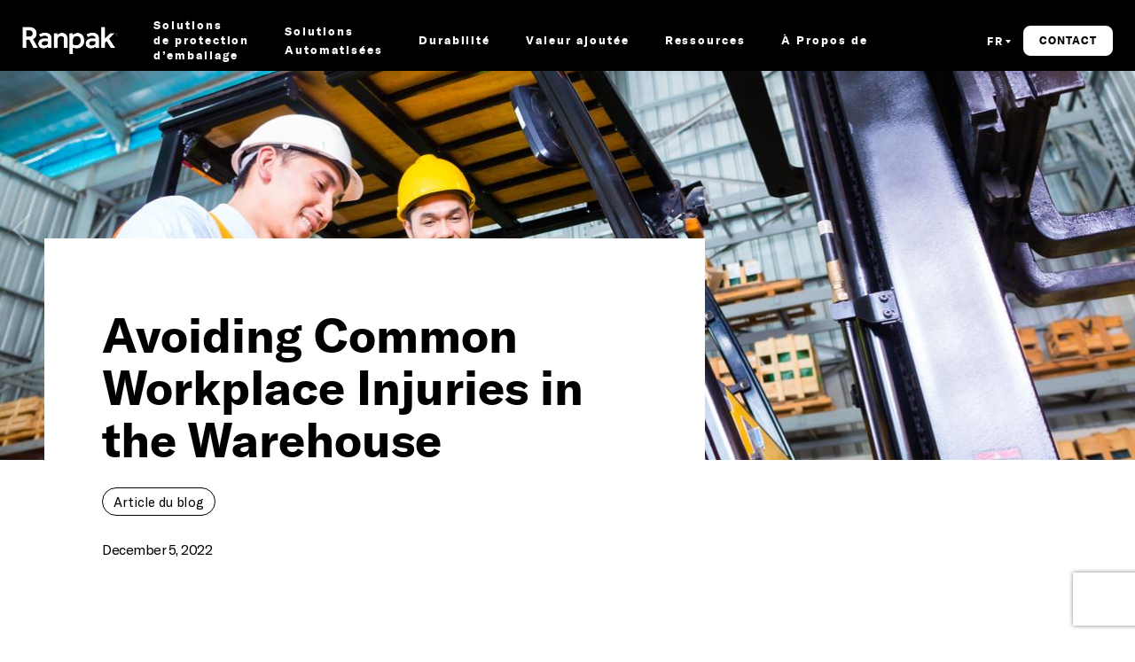

--- FILE ---
content_type: text/html; charset=UTF-8
request_url: https://www.ranpak.com/fr/blog/2022/12/05/avoiding-common-workplace-injuries-in-the-warehouse/
body_size: 2199
content:
<!DOCTYPE html>
<html lang="en">
<head>
    <meta charset="utf-8">
    <meta name="viewport" content="width=device-width, initial-scale=1">
    <title></title>
    <style>
        body {
            font-family: "Arial";
        }
    </style>
    <script type="text/javascript">
    window.awsWafCookieDomainList = [];
    window.gokuProps = {
"key":"AQIDAHjcYu/GjX+QlghicBgQ/7bFaQZ+m5FKCMDnO+vTbNg96AHN6gjwxtzwDbBmaeixXmJkAAAAfjB8BgkqhkiG9w0BBwagbzBtAgEAMGgGCSqGSIb3DQEHATAeBglghkgBZQMEAS4wEQQM/uKMpEzlVoPcZiXnAgEQgDv1jZG2CSRjE/bWbRswF+qc7ZLz753qo1EZetsXQ9sadjApSgA/gxweyd0xDGoBWuSPjbK4GZsBXJRIKQ==",
          "iv":"CgAHczMMhAAADgm3",
          "context":"pQHxEiPxoekpEsVZ/[base64]/[base64]/HFI/7TeZCPjoQhtuROmX2pqySqUZ0mwMZ+QzvaT00jGTCNb9BBgBdH0XeRQUP7hlje0bejJp++/OxRsb8u5G4oA7pE3zRq3U5w9ocmP15W0uge1WiGGDgH5jIpMfopGDJfI1b6NF2IUIgzaDQdnXJSOdfC67uTvd0fqyMYqNeAmT1afGWc64jX9xhcLPr3bYM5+H3t0CFIGcDWUUb7NcwNwzZp3yQviiy7V4X/p2zELL2OHNTd5EHHzBqNpiJgGSvHGUGF/Rdo96NVAjaitc5mTITkWud6lb30cAd+n1/AKSzSDZLNrBM1uCcdjMTKVd4JH+Q7zBwijoO9dqyRN4n+TSOfXLhFA9qbk2IakFjfmM="
};
    </script>
    <script src="https://7b97cbc95ca1.c067d702.us-east-1.token.awswaf.com/7b97cbc95ca1/9d6e07766cd4/c0a8f2e8abfb/challenge.js"></script>
</head>
<body>
    <div id="challenge-container"></div>
    <script type="text/javascript">
        AwsWafIntegration.saveReferrer();
        AwsWafIntegration.checkForceRefresh().then((forceRefresh) => {
            if (forceRefresh) {
                AwsWafIntegration.forceRefreshToken().then(() => {
                    window.location.reload(true);
                });
            } else {
                AwsWafIntegration.getToken().then(() => {
                    window.location.reload(true);
                });
            }
        });
    </script>
    <noscript>
        <h1>JavaScript is disabled</h1>
        In order to continue, we need to verify that you're not a robot.
        This requires JavaScript. Enable JavaScript and then reload the page.
    </noscript>
</body>
</html>

--- FILE ---
content_type: text/html; charset=UTF-8
request_url: https://www.ranpak.com/fr/blog/2022/12/05/avoiding-common-workplace-injuries-in-the-warehouse/
body_size: 22903
content:
<!DOCTYPE html>
<html lang="fr-FR">

<head>
    <meta charset="UTF-8">
<script type="text/javascript">
/* <![CDATA[ */

//----------------------------------------------------------
//------ JAVASCRIPT HOOK FUNCTIONS FOR GRAVITY FORMS -------
//----------------------------------------------------------

if ( ! gform ) {
	document.addEventListener( 'gform_main_scripts_loaded', function() { gform.scriptsLoaded = true; } );
	document.addEventListener( 'gform/theme/scripts_loaded', function() { gform.themeScriptsLoaded = true; } );
	window.addEventListener( 'DOMContentLoaded', function() { gform.domLoaded = true; } );

	var gform = {
		domLoaded: false,
		scriptsLoaded: false,
		themeScriptsLoaded: false,
		isFormEditor: () => typeof InitializeEditor === 'function',

		/**
		 * @deprecated 2.9 the use of initializeOnLoaded in the form editor context is deprecated.
		 * @remove-in 4.0 this function will not check for gform.isFormEditor().
		 */
		callIfLoaded: function ( fn ) {
			if ( gform.domLoaded && gform.scriptsLoaded && ( gform.themeScriptsLoaded || gform.isFormEditor() ) ) {
				if ( gform.isFormEditor() ) {
					console.warn( 'The use of gform.initializeOnLoaded() is deprecated in the form editor context and will be removed in Gravity Forms 3.1.' );
				}
				fn();
				return true;
			}
			return false;
		},

		/**
		 * Call a function when all scripts are loaded
		 *
		 * @param function fn the callback function to call when all scripts are loaded
		 *
		 * @returns void
		 */
		initializeOnLoaded: function( fn ) {
			if ( ! gform.callIfLoaded( fn ) ) {
				document.addEventListener( 'gform_main_scripts_loaded', () => { gform.scriptsLoaded = true; gform.callIfLoaded( fn ); } );
				document.addEventListener( 'gform/theme/scripts_loaded', () => { gform.themeScriptsLoaded = true; gform.callIfLoaded( fn ); } );
				window.addEventListener( 'DOMContentLoaded', () => { gform.domLoaded = true; gform.callIfLoaded( fn ); } );
			}
		},

		hooks: { action: {}, filter: {} },
		addAction: function( action, callable, priority, tag ) {
			gform.addHook( 'action', action, callable, priority, tag );
		},
		addFilter: function( action, callable, priority, tag ) {
			gform.addHook( 'filter', action, callable, priority, tag );
		},
		doAction: function( action ) {
			gform.doHook( 'action', action, arguments );
		},
		applyFilters: function( action ) {
			return gform.doHook( 'filter', action, arguments );
		},
		removeAction: function( action, tag ) {
			gform.removeHook( 'action', action, tag );
		},
		removeFilter: function( action, priority, tag ) {
			gform.removeHook( 'filter', action, priority, tag );
		},
		addHook: function( hookType, action, callable, priority, tag ) {
			if ( undefined == gform.hooks[hookType][action] ) {
				gform.hooks[hookType][action] = [];
			}
			var hooks = gform.hooks[hookType][action];
			if ( undefined == tag ) {
				tag = action + '_' + hooks.length;
			}
			if( priority == undefined ){
				priority = 10;
			}

			gform.hooks[hookType][action].push( { tag:tag, callable:callable, priority:priority } );
		},
		doHook: function( hookType, action, args ) {

			// splice args from object into array and remove first index which is the hook name
			args = Array.prototype.slice.call(args, 1);

			if ( undefined != gform.hooks[hookType][action] ) {
				var hooks = gform.hooks[hookType][action], hook;
				//sort by priority
				hooks.sort(function(a,b){return a["priority"]-b["priority"]});

				hooks.forEach( function( hookItem ) {
					hook = hookItem.callable;

					if(typeof hook != 'function')
						hook = window[hook];
					if ( 'action' == hookType ) {
						hook.apply(null, args);
					} else {
						args[0] = hook.apply(null, args);
					}
				} );
			}
			if ( 'filter'==hookType ) {
				return args[0];
			}
		},
		removeHook: function( hookType, action, priority, tag ) {
			if ( undefined != gform.hooks[hookType][action] ) {
				var hooks = gform.hooks[hookType][action];
				hooks = hooks.filter( function(hook, index, arr) {
					var removeHook = (undefined==tag||tag==hook.tag) && (undefined==priority||priority==hook.priority);
					return !removeHook;
				} );
				gform.hooks[hookType][action] = hooks;
			}
		}
	};
}

/* ]]> */
</script>

    <meta name="viewport" content="width=device-width, initial-scale=1, shrink-to-fit=no">
    <meta name="theme-color" content="#0297db">
    <meta name="msapplication-navbutton-color" content="#0297db">
    <meta name="apple-mobile-web-app-status-bar-style" content="#0297db">
    <meta name="naver-site-verification" content="a29421f6ca54424682580d7f8323108caaf1c609" />

    <meta name='robots' content='index, follow, max-image-preview:large, max-snippet:-1, max-video-preview:-1' />
	<style>img:is([sizes="auto" i], [sizes^="auto," i]) { contain-intrinsic-size: 3000px 1500px }</style>
	<link rel="alternate" href="https://www.ranpak.com/br/blog/2022/12/05/avoiding-common-workplace-injuries-in-the-warehouse/" hreflang="pt-BR" />
<link rel="alternate" href="https://www.ranpakchina.com.cn/" hreflang="zh" />
<link rel="alternate" href="https://www.ranpak.com/de/blog/2022/12/05/avoiding-common-workplace-injuries-in-the-warehouse/" hreflang="de" />
<link rel="alternate" href="https://www.ranpak.com/es/blog/2022/12/05/avoiding-common-workplace-injuries-in-the-warehouse/" hreflang="es-ES" />
<link rel="alternate" href="https://www.ranpak.com/essa/blog/2022/12/05/avoiding-common-workplace-injuries-in-the-warehouse/" hreflang="es-MX" />
<link rel="alternate" href="https://www.ranpak.com/fr/blog/2022/12/05/avoiding-common-workplace-injuries-in-the-warehouse/" hreflang="fr" />
<link rel="alternate" href="https://www.ranpak.com/it/blog/2022/12/05/avoiding-common-workplace-injuries-in-the-warehouse/" hreflang="it" />
<link rel="alternate" href="https://www.ranpak.com/kr/blog/2022/12/05/avoiding-common-workplace-injuries-in-the-warehouse/" hreflang="ko" />
<link rel="alternate" href="https://www.ranpak.com/nl/blog/2022/12/05/avoiding-common-workplace-injuries-in-the-warehouse/" hreflang="nl" />
<link rel="alternate" href="https://www.ranpak.com/pl/blog/2022/12/05/avoiding-common-workplace-injuries-in-the-warehouse/" hreflang="pl" />
<link rel="alternate" href="https://www.ranpak.com/pt/blog/2022/12/05/avoiding-common-workplace-injuries-in-the-warehouse/" hreflang="pt-PT" />
<link rel="alternate" href="https://www.ranpak.com/uk/blog/2022/12/05/avoiding-common-workplace-injuries-in-the-warehouse/" hreflang="en-GB" />
<link rel="alternate" href="https://www.ranpak.com/blog/2022/11/17/warehouse-workplace-injuries/" hreflang="en-US" />

	<!-- This site is optimized with the Yoast SEO plugin v26.6 - https://yoast.com/wordpress/plugins/seo/ -->
	<title>Avoiding Common Workplace Injuries in the Warehouse | Ranpak</title>
	<link rel="canonical" href="https://www.ranpak.com/fr/blog/2022/12/05/avoiding-common-workplace-injuries-in-the-warehouse/" />
	<meta property="og:locale" content="fr_FR" />
	<meta property="og:locale:alternate" content="pt_BR" />
	<meta property="og:locale:alternate" content="zh_CN" />
	<meta property="og:locale:alternate" content="de_DE" />
	<meta property="og:locale:alternate" content="es_ES" />
	<meta property="og:locale:alternate" content="es_MX" />
	<meta property="og:locale:alternate" content="it_IT" />
	<meta property="og:locale:alternate" content="ko_KR" />
	<meta property="og:locale:alternate" content="nl_NL" />
	<meta property="og:locale:alternate" content="pl_PL" />
	<meta property="og:locale:alternate" content="pt_PT" />
	<meta property="og:locale:alternate" content="en_GB" />
	<meta property="og:locale:alternate" content="en_US" />
	<meta property="og:type" content="article" />
	<meta property="og:title" content="Avoiding Common Workplace Injuries in the Warehouse | Ranpak" />
	<meta property="og:url" content="https://www.ranpak.com/fr/blog/2022/12/05/avoiding-common-workplace-injuries-in-the-warehouse/" />
	<meta property="og:site_name" content="Ranpak" />
	<meta property="article:published_time" content="2022-12-05T18:24:39+00:00" />
	<meta property="article:modified_time" content="2024-12-14T02:44:52+00:00" />
	<meta property="og:image" content="https://dfsq75occxs9x.cloudfront.net/uploads/2022/11/forklift-header.jpg" />
	<meta property="og:image:width" content="1278" />
	<meta property="og:image:height" content="853" />
	<meta property="og:image:type" content="image/jpeg" />
	<meta name="author" content="Ranpak Marketing" />
	<meta name="twitter:card" content="summary_large_image" />
	<meta name="twitter:creator" content="@Ranpak_Global" />
	<meta name="twitter:site" content="@Ranpak_Global" />
	<meta name="twitter:label1" content="Written by" />
	<meta name="twitter:data1" content="Ranpak Marketing" />
	<meta name="twitter:label2" content="Est. reading time" />
	<meta name="twitter:data2" content="1 minute" />
	<script type="application/ld+json" class="yoast-schema-graph">{"@context":"https://schema.org","@graph":[{"@type":"WebPage","@id":"https://www.ranpak.com/fr/blog/2022/12/05/avoiding-common-workplace-injuries-in-the-warehouse/","url":"https://www.ranpak.com/fr/blog/2022/12/05/avoiding-common-workplace-injuries-in-the-warehouse/","name":"Avoiding Common Workplace Injuries in the Warehouse | Ranpak","isPartOf":{"@id":"https://www.ranpak.com/fr/#website"},"primaryImageOfPage":{"@id":"https://www.ranpak.com/fr/blog/2022/12/05/avoiding-common-workplace-injuries-in-the-warehouse/#primaryimage"},"image":{"@id":"https://www.ranpak.com/fr/blog/2022/12/05/avoiding-common-workplace-injuries-in-the-warehouse/#primaryimage"},"thumbnailUrl":"https://dfsq75occxs9x.cloudfront.net/uploads/2022/11/forklift-header.jpg","datePublished":"2022-12-05T18:24:39+00:00","dateModified":"2024-12-14T02:44:52+00:00","author":{"@id":"https://www.ranpak.com/fr/#/schema/person/437a9ee3af6570bebc1c198597cfce81"},"breadcrumb":{"@id":"https://www.ranpak.com/fr/blog/2022/12/05/avoiding-common-workplace-injuries-in-the-warehouse/#breadcrumb"},"inLanguage":"fr-FR","potentialAction":[{"@type":"ReadAction","target":["https://www.ranpak.com/fr/blog/2022/12/05/avoiding-common-workplace-injuries-in-the-warehouse/"]}]},{"@type":"ImageObject","inLanguage":"fr-FR","@id":"https://www.ranpak.com/fr/blog/2022/12/05/avoiding-common-workplace-injuries-in-the-warehouse/#primaryimage","url":"https://dfsq75occxs9x.cloudfront.net/uploads/2022/11/forklift-header.jpg","contentUrl":"https://dfsq75occxs9x.cloudfront.net/uploads/2022/11/forklift-header.jpg","width":1278,"height":853,"caption":"two guys talking over a clipboard on a forklift"},{"@type":"BreadcrumbList","@id":"https://www.ranpak.com/fr/blog/2022/12/05/avoiding-common-workplace-injuries-in-the-warehouse/#breadcrumb","itemListElement":[{"@type":"ListItem","position":1,"name":"Home","item":"https://www.ranpak.com/fr/"},{"@type":"ListItem","position":2,"name":"Article du blog","item":"https://www.ranpak.com/fr/blog/category/article-du-blog/"},{"@type":"ListItem","position":3,"name":"Avoiding Common Workplace Injuries in the Warehouse"}]},{"@type":"WebSite","@id":"https://www.ranpak.com/fr/#website","url":"https://www.ranpak.com/fr/","name":"Ranpak","description":"Personalized packaging solutions for every product","potentialAction":[{"@type":"SearchAction","target":{"@type":"EntryPoint","urlTemplate":"https://www.ranpak.com/fr/?s={search_term_string}"},"query-input":{"@type":"PropertyValueSpecification","valueRequired":true,"valueName":"search_term_string"}}],"inLanguage":"fr-FR"},{"@type":"Person","@id":"https://www.ranpak.com/fr/#/schema/person/437a9ee3af6570bebc1c198597cfce81","name":"Ranpak Marketing","image":{"@type":"ImageObject","inLanguage":"fr-FR","@id":"https://www.ranpak.com/fr/#/schema/person/image/","url":"https://secure.gravatar.com/avatar/1bc1f0499ae4bec235e986702b3c7320706a54a5ebc74431a93eea9bc87f9c45?s=96&d=mm&r=g","contentUrl":"https://secure.gravatar.com/avatar/1bc1f0499ae4bec235e986702b3c7320706a54a5ebc74431a93eea9bc87f9c45?s=96&d=mm&r=g","caption":"Ranpak Marketing"}}]}</script>
	<!-- / Yoast SEO plugin. -->


<link rel='dns-prefetch' href='//js.hsforms.net' />
<link rel='dns-prefetch' href='//www.google.com' />
<link rel='dns-prefetch' href='//dfsq75occxs9x.cloudfront.net' />
<link rel="alternate" type="application/rss+xml" title="Ranpak &raquo; Avoiding Common Workplace Injuries in the Warehouse Comments Feed" href="https://www.ranpak.com/fr/blog/2022/12/05/avoiding-common-workplace-injuries-in-the-warehouse/feed/" />
<script type="text/javascript">
/* <![CDATA[ */
window._wpemojiSettings = {"baseUrl":"https:\/\/s.w.org\/images\/core\/emoji\/16.0.1\/72x72\/","ext":".png","svgUrl":"https:\/\/s.w.org\/images\/core\/emoji\/16.0.1\/svg\/","svgExt":".svg","source":{"wpemoji":"https:\/\/www.ranpak.com\/wp\/wp-includes\/js\/wp-emoji.js?ver=6.8.3","twemoji":"https:\/\/www.ranpak.com\/wp\/wp-includes\/js\/twemoji.js?ver=6.8.3"}};
/**
 * @output wp-includes/js/wp-emoji-loader.js
 */

/**
 * Emoji Settings as exported in PHP via _print_emoji_detection_script().
 * @typedef WPEmojiSettings
 * @type {object}
 * @property {?object} source
 * @property {?string} source.concatemoji
 * @property {?string} source.twemoji
 * @property {?string} source.wpemoji
 * @property {?boolean} DOMReady
 * @property {?Function} readyCallback
 */

/**
 * Support tests.
 * @typedef SupportTests
 * @type {object}
 * @property {?boolean} flag
 * @property {?boolean} emoji
 */

/**
 * IIFE to detect emoji support and load Twemoji if needed.
 *
 * @param {Window} window
 * @param {Document} document
 * @param {WPEmojiSettings} settings
 */
( function wpEmojiLoader( window, document, settings ) {
	if ( typeof Promise === 'undefined' ) {
		return;
	}

	var sessionStorageKey = 'wpEmojiSettingsSupports';
	var tests = [ 'flag', 'emoji' ];

	/**
	 * Checks whether the browser supports offloading to a Worker.
	 *
	 * @since 6.3.0
	 *
	 * @private
	 *
	 * @returns {boolean}
	 */
	function supportsWorkerOffloading() {
		return (
			typeof Worker !== 'undefined' &&
			typeof OffscreenCanvas !== 'undefined' &&
			typeof URL !== 'undefined' &&
			URL.createObjectURL &&
			typeof Blob !== 'undefined'
		);
	}

	/**
	 * @typedef SessionSupportTests
	 * @type {object}
	 * @property {number} timestamp
	 * @property {SupportTests} supportTests
	 */

	/**
	 * Get support tests from session.
	 *
	 * @since 6.3.0
	 *
	 * @private
	 *
	 * @returns {?SupportTests} Support tests, or null if not set or older than 1 week.
	 */
	function getSessionSupportTests() {
		try {
			/** @type {SessionSupportTests} */
			var item = JSON.parse(
				sessionStorage.getItem( sessionStorageKey )
			);
			if (
				typeof item === 'object' &&
				typeof item.timestamp === 'number' &&
				new Date().valueOf() < item.timestamp + 604800 && // Note: Number is a week in seconds.
				typeof item.supportTests === 'object'
			) {
				return item.supportTests;
			}
		} catch ( e ) {}
		return null;
	}

	/**
	 * Persist the supports in session storage.
	 *
	 * @since 6.3.0
	 *
	 * @private
	 *
	 * @param {SupportTests} supportTests Support tests.
	 */
	function setSessionSupportTests( supportTests ) {
		try {
			/** @type {SessionSupportTests} */
			var item = {
				supportTests: supportTests,
				timestamp: new Date().valueOf()
			};

			sessionStorage.setItem(
				sessionStorageKey,
				JSON.stringify( item )
			);
		} catch ( e ) {}
	}

	/**
	 * Checks if two sets of Emoji characters render the same visually.
	 *
	 * This is used to determine if the browser is rendering an emoji with multiple data points
	 * correctly. set1 is the emoji in the correct form, using a zero-width joiner. set2 is the emoji
	 * in the incorrect form, using a zero-width space. If the two sets render the same, then the browser
	 * does not support the emoji correctly.
	 *
	 * This function may be serialized to run in a Worker. Therefore, it cannot refer to variables from the containing
	 * scope. Everything must be passed by parameters.
	 *
	 * @since 4.9.0
	 *
	 * @private
	 *
	 * @param {CanvasRenderingContext2D} context 2D Context.
	 * @param {string} set1 Set of Emoji to test.
	 * @param {string} set2 Set of Emoji to test.
	 *
	 * @return {boolean} True if the two sets render the same.
	 */
	function emojiSetsRenderIdentically( context, set1, set2 ) {
		// Cleanup from previous test.
		context.clearRect( 0, 0, context.canvas.width, context.canvas.height );
		context.fillText( set1, 0, 0 );
		var rendered1 = new Uint32Array(
			context.getImageData(
				0,
				0,
				context.canvas.width,
				context.canvas.height
			).data
		);

		// Cleanup from previous test.
		context.clearRect( 0, 0, context.canvas.width, context.canvas.height );
		context.fillText( set2, 0, 0 );
		var rendered2 = new Uint32Array(
			context.getImageData(
				0,
				0,
				context.canvas.width,
				context.canvas.height
			).data
		);

		return rendered1.every( function ( rendered2Data, index ) {
			return rendered2Data === rendered2[ index ];
		} );
	}

	/**
	 * Checks if the center point of a single emoji is empty.
	 *
	 * This is used to determine if the browser is rendering an emoji with a single data point
	 * correctly. The center point of an incorrectly rendered emoji will be empty. A correctly
	 * rendered emoji will have a non-zero value at the center point.
	 *
	 * This function may be serialized to run in a Worker. Therefore, it cannot refer to variables from the containing
	 * scope. Everything must be passed by parameters.
	 *
	 * @since 6.8.2
	 *
	 * @private
	 *
	 * @param {CanvasRenderingContext2D} context 2D Context.
	 * @param {string} emoji Emoji to test.
	 *
	 * @return {boolean} True if the center point is empty.
	 */
	function emojiRendersEmptyCenterPoint( context, emoji ) {
		// Cleanup from previous test.
		context.clearRect( 0, 0, context.canvas.width, context.canvas.height );
		context.fillText( emoji, 0, 0 );

		// Test if the center point (16, 16) is empty (0,0,0,0).
		var centerPoint = context.getImageData(16, 16, 1, 1);
		for ( var i = 0; i < centerPoint.data.length; i++ ) {
			if ( centerPoint.data[ i ] !== 0 ) {
				// Stop checking the moment it's known not to be empty.
				return false;
			}
		}

		return true;
	}

	/**
	 * Determines if the browser properly renders Emoji that Twemoji can supplement.
	 *
	 * This function may be serialized to run in a Worker. Therefore, it cannot refer to variables from the containing
	 * scope. Everything must be passed by parameters.
	 *
	 * @since 4.2.0
	 *
	 * @private
	 *
	 * @param {CanvasRenderingContext2D} context 2D Context.
	 * @param {string} type Whether to test for support of "flag" or "emoji".
	 * @param {Function} emojiSetsRenderIdentically Reference to emojiSetsRenderIdentically function, needed due to minification.
	 * @param {Function} emojiRendersEmptyCenterPoint Reference to emojiRendersEmptyCenterPoint function, needed due to minification.
	 *
	 * @return {boolean} True if the browser can render emoji, false if it cannot.
	 */
	function browserSupportsEmoji( context, type, emojiSetsRenderIdentically, emojiRendersEmptyCenterPoint ) {
		var isIdentical;

		switch ( type ) {
			case 'flag':
				/*
				 * Test for Transgender flag compatibility. Added in Unicode 13.
				 *
				 * To test for support, we try to render it, and compare the rendering to how it would look if
				 * the browser doesn't render it correctly (white flag emoji + transgender symbol).
				 */
				isIdentical = emojiSetsRenderIdentically(
					context,
					'\uD83C\uDFF3\uFE0F\u200D\u26A7\uFE0F', // as a zero-width joiner sequence
					'\uD83C\uDFF3\uFE0F\u200B\u26A7\uFE0F' // separated by a zero-width space
				);

				if ( isIdentical ) {
					return false;
				}

				/*
				 * Test for Sark flag compatibility. This is the least supported of the letter locale flags,
				 * so gives us an easy test for full support.
				 *
				 * To test for support, we try to render it, and compare the rendering to how it would look if
				 * the browser doesn't render it correctly ([C] + [Q]).
				 */
				isIdentical = emojiSetsRenderIdentically(
					context,
					'\uD83C\uDDE8\uD83C\uDDF6', // as the sequence of two code points
					'\uD83C\uDDE8\u200B\uD83C\uDDF6' // as the two code points separated by a zero-width space
				);

				if ( isIdentical ) {
					return false;
				}

				/*
				 * Test for English flag compatibility. England is a country in the United Kingdom, it
				 * does not have a two letter locale code but rather a five letter sub-division code.
				 *
				 * To test for support, we try to render it, and compare the rendering to how it would look if
				 * the browser doesn't render it correctly (black flag emoji + [G] + [B] + [E] + [N] + [G]).
				 */
				isIdentical = emojiSetsRenderIdentically(
					context,
					// as the flag sequence
					'\uD83C\uDFF4\uDB40\uDC67\uDB40\uDC62\uDB40\uDC65\uDB40\uDC6E\uDB40\uDC67\uDB40\uDC7F',
					// with each code point separated by a zero-width space
					'\uD83C\uDFF4\u200B\uDB40\uDC67\u200B\uDB40\uDC62\u200B\uDB40\uDC65\u200B\uDB40\uDC6E\u200B\uDB40\uDC67\u200B\uDB40\uDC7F'
				);

				return ! isIdentical;
			case 'emoji':
				/*
				 * Does Emoji 16.0 cause the browser to go splat?
				 *
				 * To test for Emoji 16.0 support, try to render a new emoji: Splatter.
				 *
				 * The splatter emoji is a single code point emoji. Testing for browser support
				 * required testing the center point of the emoji to see if it is empty.
				 *
				 * 0xD83E 0xDEDF (\uD83E\uDEDF) == 🫟 Splatter.
				 *
				 * When updating this test, please ensure that the emoji is either a single code point
				 * or switch to using the emojiSetsRenderIdentically function and testing with a zero-width
				 * joiner vs a zero-width space.
				 */
				var notSupported = emojiRendersEmptyCenterPoint( context, '\uD83E\uDEDF' );
				return ! notSupported;
		}

		return false;
	}

	/**
	 * Checks emoji support tests.
	 *
	 * This function may be serialized to run in a Worker. Therefore, it cannot refer to variables from the containing
	 * scope. Everything must be passed by parameters.
	 *
	 * @since 6.3.0
	 *
	 * @private
	 *
	 * @param {string[]} tests Tests.
	 * @param {Function} browserSupportsEmoji Reference to browserSupportsEmoji function, needed due to minification.
	 * @param {Function} emojiSetsRenderIdentically Reference to emojiSetsRenderIdentically function, needed due to minification.
	 * @param {Function} emojiRendersEmptyCenterPoint Reference to emojiRendersEmptyCenterPoint function, needed due to minification.
	 *
	 * @return {SupportTests} Support tests.
	 */
	function testEmojiSupports( tests, browserSupportsEmoji, emojiSetsRenderIdentically, emojiRendersEmptyCenterPoint ) {
		var canvas;
		if (
			typeof WorkerGlobalScope !== 'undefined' &&
			self instanceof WorkerGlobalScope
		) {
			canvas = new OffscreenCanvas( 300, 150 ); // Dimensions are default for HTMLCanvasElement.
		} else {
			canvas = document.createElement( 'canvas' );
		}

		var context = canvas.getContext( '2d', { willReadFrequently: true } );

		/*
		 * Chrome on OS X added native emoji rendering in M41. Unfortunately,
		 * it doesn't work when the font is bolder than 500 weight. So, we
		 * check for bold rendering support to avoid invisible emoji in Chrome.
		 */
		context.textBaseline = 'top';
		context.font = '600 32px Arial';

		var supports = {};
		tests.forEach( function ( test ) {
			supports[ test ] = browserSupportsEmoji( context, test, emojiSetsRenderIdentically, emojiRendersEmptyCenterPoint );
		} );
		return supports;
	}

	/**
	 * Adds a script to the head of the document.
	 *
	 * @ignore
	 *
	 * @since 4.2.0
	 *
	 * @param {string} src The url where the script is located.
	 *
	 * @return {void}
	 */
	function addScript( src ) {
		var script = document.createElement( 'script' );
		script.src = src;
		script.defer = true;
		document.head.appendChild( script );
	}

	settings.supports = {
		everything: true,
		everythingExceptFlag: true
	};

	// Create a promise for DOMContentLoaded since the worker logic may finish after the event has fired.
	var domReadyPromise = new Promise( function ( resolve ) {
		document.addEventListener( 'DOMContentLoaded', resolve, {
			once: true
		} );
	} );

	// Obtain the emoji support from the browser, asynchronously when possible.
	new Promise( function ( resolve ) {
		var supportTests = getSessionSupportTests();
		if ( supportTests ) {
			resolve( supportTests );
			return;
		}

		if ( supportsWorkerOffloading() ) {
			try {
				// Note that the functions are being passed as arguments due to minification.
				var workerScript =
					'postMessage(' +
					testEmojiSupports.toString() +
					'(' +
					[
						JSON.stringify( tests ),
						browserSupportsEmoji.toString(),
						emojiSetsRenderIdentically.toString(),
						emojiRendersEmptyCenterPoint.toString()
					].join( ',' ) +
					'));';
				var blob = new Blob( [ workerScript ], {
					type: 'text/javascript'
				} );
				var worker = new Worker( URL.createObjectURL( blob ), { name: 'wpTestEmojiSupports' } );
				worker.onmessage = function ( event ) {
					supportTests = event.data;
					setSessionSupportTests( supportTests );
					worker.terminate();
					resolve( supportTests );
				};
				return;
			} catch ( e ) {}
		}

		supportTests = testEmojiSupports( tests, browserSupportsEmoji, emojiSetsRenderIdentically, emojiRendersEmptyCenterPoint );
		setSessionSupportTests( supportTests );
		resolve( supportTests );
	} )
		// Once the browser emoji support has been obtained from the session, finalize the settings.
		.then( function ( supportTests ) {
			/*
			 * Tests the browser support for flag emojis and other emojis, and adjusts the
			 * support settings accordingly.
			 */
			for ( var test in supportTests ) {
				settings.supports[ test ] = supportTests[ test ];

				settings.supports.everything =
					settings.supports.everything && settings.supports[ test ];

				if ( 'flag' !== test ) {
					settings.supports.everythingExceptFlag =
						settings.supports.everythingExceptFlag &&
						settings.supports[ test ];
				}
			}

			settings.supports.everythingExceptFlag =
				settings.supports.everythingExceptFlag &&
				! settings.supports.flag;

			// Sets DOMReady to false and assigns a ready function to settings.
			settings.DOMReady = false;
			settings.readyCallback = function () {
				settings.DOMReady = true;
			};
		} )
		.then( function () {
			return domReadyPromise;
		} )
		.then( function () {
			// When the browser can not render everything we need to load a polyfill.
			if ( ! settings.supports.everything ) {
				settings.readyCallback();

				var src = settings.source || {};

				if ( src.concatemoji ) {
					addScript( src.concatemoji );
				} else if ( src.wpemoji && src.twemoji ) {
					addScript( src.twemoji );
					addScript( src.wpemoji );
				}
			}
		} );
} )( window, document, window._wpemojiSettings );

/* ]]> */
</script>
<link rel='stylesheet' id='tribe-events-pro-mini-calendar-block-styles-css' href='https://www.ranpak.com/wp-content/plugins/events-calendar-pro/build/css/tribe-events-pro-mini-calendar-block.css?ver=7.7.12' type='text/css' media='all' />
<style id='wp-emoji-styles-inline-css' type='text/css'>

	img.wp-smiley, img.emoji {
		display: inline !important;
		border: none !important;
		box-shadow: none !important;
		height: 1em !important;
		width: 1em !important;
		margin: 0 0.07em !important;
		vertical-align: -0.1em !important;
		background: none !important;
		padding: 0 !important;
	}
</style>
<link rel='stylesheet' id='wp-block-library-css' href='https://www.ranpak.com/wp/wp-includes/css/dist/block-library/style.css?ver=6.8.3' type='text/css' media='all' />
<style id='classic-theme-styles-inline-css' type='text/css'>
/**
 * These rules are needed for backwards compatibility.
 * They should match the button element rules in the base theme.json file.
 */
.wp-block-button__link {
	color: #ffffff;
	background-color: #32373c;
	border-radius: 9999px; /* 100% causes an oval, but any explicit but really high value retains the pill shape. */

	/* This needs a low specificity so it won't override the rules from the button element if defined in theme.json. */
	box-shadow: none;
	text-decoration: none;

	/* The extra 2px are added to size solids the same as the outline versions.*/
	padding: calc(0.667em + 2px) calc(1.333em + 2px);

	font-size: 1.125em;
}

.wp-block-file__button {
	background: #32373c;
	color: #ffffff;
	text-decoration: none;
}

</style>
<style id='safe-svg-svg-icon-style-inline-css' type='text/css'>
.safe-svg-cover{text-align:center}.safe-svg-cover .safe-svg-inside{display:inline-block;max-width:100%}.safe-svg-cover svg{fill:currentColor;height:100%;max-height:100%;max-width:100%;width:100%}

</style>
<style id='global-styles-inline-css' type='text/css'>
:root{--wp--preset--aspect-ratio--square: 1;--wp--preset--aspect-ratio--4-3: 4/3;--wp--preset--aspect-ratio--3-4: 3/4;--wp--preset--aspect-ratio--3-2: 3/2;--wp--preset--aspect-ratio--2-3: 2/3;--wp--preset--aspect-ratio--16-9: 16/9;--wp--preset--aspect-ratio--9-16: 9/16;--wp--preset--color--black: #000000;--wp--preset--color--cyan-bluish-gray: #abb8c3;--wp--preset--color--white: #ffffff;--wp--preset--color--pale-pink: #f78da7;--wp--preset--color--vivid-red: #cf2e2e;--wp--preset--color--luminous-vivid-orange: #ff6900;--wp--preset--color--luminous-vivid-amber: #fcb900;--wp--preset--color--light-green-cyan: #7bdcb5;--wp--preset--color--vivid-green-cyan: #00d084;--wp--preset--color--pale-cyan-blue: #8ed1fc;--wp--preset--color--vivid-cyan-blue: #0693e3;--wp--preset--color--vivid-purple: #9b51e0;--wp--preset--gradient--vivid-cyan-blue-to-vivid-purple: linear-gradient(135deg,rgba(6,147,227,1) 0%,rgb(155,81,224) 100%);--wp--preset--gradient--light-green-cyan-to-vivid-green-cyan: linear-gradient(135deg,rgb(122,220,180) 0%,rgb(0,208,130) 100%);--wp--preset--gradient--luminous-vivid-amber-to-luminous-vivid-orange: linear-gradient(135deg,rgba(252,185,0,1) 0%,rgba(255,105,0,1) 100%);--wp--preset--gradient--luminous-vivid-orange-to-vivid-red: linear-gradient(135deg,rgba(255,105,0,1) 0%,rgb(207,46,46) 100%);--wp--preset--gradient--very-light-gray-to-cyan-bluish-gray: linear-gradient(135deg,rgb(238,238,238) 0%,rgb(169,184,195) 100%);--wp--preset--gradient--cool-to-warm-spectrum: linear-gradient(135deg,rgb(74,234,220) 0%,rgb(151,120,209) 20%,rgb(207,42,186) 40%,rgb(238,44,130) 60%,rgb(251,105,98) 80%,rgb(254,248,76) 100%);--wp--preset--gradient--blush-light-purple: linear-gradient(135deg,rgb(255,206,236) 0%,rgb(152,150,240) 100%);--wp--preset--gradient--blush-bordeaux: linear-gradient(135deg,rgb(254,205,165) 0%,rgb(254,45,45) 50%,rgb(107,0,62) 100%);--wp--preset--gradient--luminous-dusk: linear-gradient(135deg,rgb(255,203,112) 0%,rgb(199,81,192) 50%,rgb(65,88,208) 100%);--wp--preset--gradient--pale-ocean: linear-gradient(135deg,rgb(255,245,203) 0%,rgb(182,227,212) 50%,rgb(51,167,181) 100%);--wp--preset--gradient--electric-grass: linear-gradient(135deg,rgb(202,248,128) 0%,rgb(113,206,126) 100%);--wp--preset--gradient--midnight: linear-gradient(135deg,rgb(2,3,129) 0%,rgb(40,116,252) 100%);--wp--preset--font-size--small: 13px;--wp--preset--font-size--medium: 20px;--wp--preset--font-size--large: 36px;--wp--preset--font-size--x-large: 42px;--wp--preset--spacing--20: 0.44rem;--wp--preset--spacing--30: 0.67rem;--wp--preset--spacing--40: 1rem;--wp--preset--spacing--50: 1.5rem;--wp--preset--spacing--60: 2.25rem;--wp--preset--spacing--70: 3.38rem;--wp--preset--spacing--80: 5.06rem;--wp--preset--shadow--natural: 6px 6px 9px rgba(0, 0, 0, 0.2);--wp--preset--shadow--deep: 12px 12px 50px rgba(0, 0, 0, 0.4);--wp--preset--shadow--sharp: 6px 6px 0px rgba(0, 0, 0, 0.2);--wp--preset--shadow--outlined: 6px 6px 0px -3px rgba(255, 255, 255, 1), 6px 6px rgba(0, 0, 0, 1);--wp--preset--shadow--crisp: 6px 6px 0px rgba(0, 0, 0, 1);}:where(.is-layout-flex){gap: 0.5em;}:where(.is-layout-grid){gap: 0.5em;}body .is-layout-flex{display: flex;}.is-layout-flex{flex-wrap: wrap;align-items: center;}.is-layout-flex > :is(*, div){margin: 0;}body .is-layout-grid{display: grid;}.is-layout-grid > :is(*, div){margin: 0;}:where(.wp-block-columns.is-layout-flex){gap: 2em;}:where(.wp-block-columns.is-layout-grid){gap: 2em;}:where(.wp-block-post-template.is-layout-flex){gap: 1.25em;}:where(.wp-block-post-template.is-layout-grid){gap: 1.25em;}.has-black-color{color: var(--wp--preset--color--black) !important;}.has-cyan-bluish-gray-color{color: var(--wp--preset--color--cyan-bluish-gray) !important;}.has-white-color{color: var(--wp--preset--color--white) !important;}.has-pale-pink-color{color: var(--wp--preset--color--pale-pink) !important;}.has-vivid-red-color{color: var(--wp--preset--color--vivid-red) !important;}.has-luminous-vivid-orange-color{color: var(--wp--preset--color--luminous-vivid-orange) !important;}.has-luminous-vivid-amber-color{color: var(--wp--preset--color--luminous-vivid-amber) !important;}.has-light-green-cyan-color{color: var(--wp--preset--color--light-green-cyan) !important;}.has-vivid-green-cyan-color{color: var(--wp--preset--color--vivid-green-cyan) !important;}.has-pale-cyan-blue-color{color: var(--wp--preset--color--pale-cyan-blue) !important;}.has-vivid-cyan-blue-color{color: var(--wp--preset--color--vivid-cyan-blue) !important;}.has-vivid-purple-color{color: var(--wp--preset--color--vivid-purple) !important;}.has-black-background-color{background-color: var(--wp--preset--color--black) !important;}.has-cyan-bluish-gray-background-color{background-color: var(--wp--preset--color--cyan-bluish-gray) !important;}.has-white-background-color{background-color: var(--wp--preset--color--white) !important;}.has-pale-pink-background-color{background-color: var(--wp--preset--color--pale-pink) !important;}.has-vivid-red-background-color{background-color: var(--wp--preset--color--vivid-red) !important;}.has-luminous-vivid-orange-background-color{background-color: var(--wp--preset--color--luminous-vivid-orange) !important;}.has-luminous-vivid-amber-background-color{background-color: var(--wp--preset--color--luminous-vivid-amber) !important;}.has-light-green-cyan-background-color{background-color: var(--wp--preset--color--light-green-cyan) !important;}.has-vivid-green-cyan-background-color{background-color: var(--wp--preset--color--vivid-green-cyan) !important;}.has-pale-cyan-blue-background-color{background-color: var(--wp--preset--color--pale-cyan-blue) !important;}.has-vivid-cyan-blue-background-color{background-color: var(--wp--preset--color--vivid-cyan-blue) !important;}.has-vivid-purple-background-color{background-color: var(--wp--preset--color--vivid-purple) !important;}.has-black-border-color{border-color: var(--wp--preset--color--black) !important;}.has-cyan-bluish-gray-border-color{border-color: var(--wp--preset--color--cyan-bluish-gray) !important;}.has-white-border-color{border-color: var(--wp--preset--color--white) !important;}.has-pale-pink-border-color{border-color: var(--wp--preset--color--pale-pink) !important;}.has-vivid-red-border-color{border-color: var(--wp--preset--color--vivid-red) !important;}.has-luminous-vivid-orange-border-color{border-color: var(--wp--preset--color--luminous-vivid-orange) !important;}.has-luminous-vivid-amber-border-color{border-color: var(--wp--preset--color--luminous-vivid-amber) !important;}.has-light-green-cyan-border-color{border-color: var(--wp--preset--color--light-green-cyan) !important;}.has-vivid-green-cyan-border-color{border-color: var(--wp--preset--color--vivid-green-cyan) !important;}.has-pale-cyan-blue-border-color{border-color: var(--wp--preset--color--pale-cyan-blue) !important;}.has-vivid-cyan-blue-border-color{border-color: var(--wp--preset--color--vivid-cyan-blue) !important;}.has-vivid-purple-border-color{border-color: var(--wp--preset--color--vivid-purple) !important;}.has-vivid-cyan-blue-to-vivid-purple-gradient-background{background: var(--wp--preset--gradient--vivid-cyan-blue-to-vivid-purple) !important;}.has-light-green-cyan-to-vivid-green-cyan-gradient-background{background: var(--wp--preset--gradient--light-green-cyan-to-vivid-green-cyan) !important;}.has-luminous-vivid-amber-to-luminous-vivid-orange-gradient-background{background: var(--wp--preset--gradient--luminous-vivid-amber-to-luminous-vivid-orange) !important;}.has-luminous-vivid-orange-to-vivid-red-gradient-background{background: var(--wp--preset--gradient--luminous-vivid-orange-to-vivid-red) !important;}.has-very-light-gray-to-cyan-bluish-gray-gradient-background{background: var(--wp--preset--gradient--very-light-gray-to-cyan-bluish-gray) !important;}.has-cool-to-warm-spectrum-gradient-background{background: var(--wp--preset--gradient--cool-to-warm-spectrum) !important;}.has-blush-light-purple-gradient-background{background: var(--wp--preset--gradient--blush-light-purple) !important;}.has-blush-bordeaux-gradient-background{background: var(--wp--preset--gradient--blush-bordeaux) !important;}.has-luminous-dusk-gradient-background{background: var(--wp--preset--gradient--luminous-dusk) !important;}.has-pale-ocean-gradient-background{background: var(--wp--preset--gradient--pale-ocean) !important;}.has-electric-grass-gradient-background{background: var(--wp--preset--gradient--electric-grass) !important;}.has-midnight-gradient-background{background: var(--wp--preset--gradient--midnight) !important;}.has-small-font-size{font-size: var(--wp--preset--font-size--small) !important;}.has-medium-font-size{font-size: var(--wp--preset--font-size--medium) !important;}.has-large-font-size{font-size: var(--wp--preset--font-size--large) !important;}.has-x-large-font-size{font-size: var(--wp--preset--font-size--x-large) !important;}
:where(.wp-block-post-template.is-layout-flex){gap: 1.25em;}:where(.wp-block-post-template.is-layout-grid){gap: 1.25em;}
:where(.wp-block-columns.is-layout-flex){gap: 2em;}:where(.wp-block-columns.is-layout-grid){gap: 2em;}
:root :where(.wp-block-pullquote){font-size: 1.5em;line-height: 1.6;}
</style>
<link rel="https://api.w.org/" href="https://www.ranpak.com/wp-json/" /><link rel="alternate" title="JSON" type="application/json" href="https://www.ranpak.com/wp-json/wp/v2/posts/25908" /><link rel="EditURI" type="application/rsd+xml" title="RSD" href="https://www.ranpak.com/wp/xmlrpc.php?rsd" />
<meta name="generator" content="WordPress 6.8.3" />
<link rel='shortlink' href='https://www.ranpak.com/?p=25908' />
<link rel="alternate" title="oEmbed (JSON)" type="application/json+oembed" href="https://www.ranpak.com/wp-json/oembed/1.0/embed?url=https%3A%2F%2Fwww.ranpak.com%2Ffr%2Fblog%2F2022%2F12%2F05%2Favoiding-common-workplace-injuries-in-the-warehouse%2F" />
<link rel="alternate" title="oEmbed (XML)" type="text/xml+oembed" href="https://www.ranpak.com/wp-json/oembed/1.0/embed?url=https%3A%2F%2Fwww.ranpak.com%2Ffr%2Fblog%2F2022%2F12%2F05%2Favoiding-common-workplace-injuries-in-the-warehouse%2F&#038;format=xml" />
<meta name="tec-api-version" content="v1"><meta name="tec-api-origin" content="https://www.ranpak.com"><link rel="alternate" href="https://www.ranpak.com/wp-json/tribe/events/v1/" /><link rel="icon" href="https://dfsq75occxs9x.cloudfront.net/uploads/2019/12/cropped-Ranpak-Favicon-Original-32x32.png" sizes="32x32" />
<link rel="icon" href="https://dfsq75occxs9x.cloudfront.net/uploads/2019/12/cropped-Ranpak-Favicon-Original-192x192.png" sizes="192x192" />
<link rel="apple-touch-icon" href="https://dfsq75occxs9x.cloudfront.net/uploads/2019/12/cropped-Ranpak-Favicon-Original-180x180.png" />
<meta name="msapplication-TileImage" content="https://dfsq75occxs9x.cloudfront.net/uploads/2019/12/cropped-Ranpak-Favicon-Original-270x270.png" />
		<style type="text/css" id="wp-custom-css">
			.box-blacl {
	margin-top: -60px;
}		</style>
		
            <link rel="stylesheet" href="https://www.ranpak.com/wp-content/themes/ranpak/assets/css/style.min.css" />
    
            <!-- Google Tag Manager -->
        <script>
            (function(w, d, s, l, i) {
                w[l] = w[l] || [];
                w[l].push({
                    'gtm.start': new Date().getTime(),
                    event: 'gtm.js'
                });
                var f = d.getElementsByTagName(s)[0],
                    j = d.createElement(s),
                    dl = l != 'dataLayer' ? '&l=' + l : '';
                j.async = true;
                j.src =
                    'https://www.googletagmanager.com/gtm.js?id=' + i + dl;
                f.parentNode.insertBefore(j, f);
            })(window, document, 'script', 'dataLayer', 'GTM-W29Q6CW');
        </script>
        <!-- End Google Tag Manager -->
    
    


    <!-- Start of HubSpot Embed Code -->
    <script type="text/javascript" id="hs-script-loader" async defer src="//js.hs-scripts.com/45960013.js"></script>
    <!-- End of HubSpot Embed Code -->

                <script type="application/ld+json">
            {
                "@context": "https://schema.org",
                "@type": "BlogPosting",
                "mainEntityOfPage": {
                    "@type": "WebPage",
                    "@id": "https://www.ranpak.com/fr/blog/2022/12/05/avoiding-common-workplace-injuries-in-the-warehouse/"
                },
                "headline": "Avoiding Common Workplace Injuries in the Warehouse",
                "image": [],
                "author": {
                    "@type": "Organization",
                    "name": "Ranpak",
                    "url": "https://www.ranpak.com/"
                },
                "publisher": {
                    "@type": "Organization",
                    "name": "Ranpak",
                    "logo": {
                        "@type": "ImageObject",
                        "url": "https://www.ranpak.com/wp-content/themes/ranpak/assets/images/logo-rev.png"
                    }
                },
                "datePublished": "2022-12-05"
            }
        </script>
    </head>

<body class="wp-singular post-template-default single single-post postid-25908 single-format-standard wp-theme-ranpak has-hero-background tribe-no-js post-avoiding-common-workplace-injuries-in-the-warehouse avoiding-common-workplace-injuries-in-the-warehouse post-warehouse-workplace-injuries post-id-25851">
            <!-- Google Tag Manager (noscript) -->
        <noscript><iframe src="https://www.googletagmanager.com/ns.html?id=GTM-W29Q6CW"
                height="0" width="0" style="display:none;visibility:hidden"></iframe></noscript>
        <!-- End Google Tag Manager (noscript) -->
    
        <script>
        var ajax_url = "https://www.ranpak.com/wp/wp-admin/admin-ajax.php";
    </script>
    <main class='page-container'>
                <header class='page-header'>
            <div class='container'>
                <div class='page-header-row row'>
                    <div class='page-header-left col-lg-9'>
                        <a href='https://www.ranpak.com/fr/' class='page-header-logo'>
                            <img src='https://www.ranpak.com/wp-content/themes/ranpak/assets/images/logo-rev.png' alt="Ranpak-autofill" />
                        </a>
                                                    <nav class='page-header-nav'>
                                <div class="menu-main-menu-container"><ul id="menu-new-fr-menu" class="menu"><li id="menu-item-30101" class="menu-item-multi-line menu-item-tabs menu-item menu-item-type-post_type menu-item-object-page menu-item-has-children menu-item-30101"><a href="https://www.ranpak.com/fr/solutions/">Solutions <span class="desktop-br"><br></span>de protection <span class="desktop-br"><br></span>d&#8217;emballage</a><span class="toggle-icon"><svg xmlns="http://www.w3.org/2000/svg" width="16" height="8" viewBox="0 0 16 8">
    <path fill="none" fill-rule="evenodd" stroke="#FFF" stroke-width="2" d="M0 0l7.866 7.866L15.732 0"/>
</svg></span>
<ul class="sub-menu">
	<li id="menu-item-30102" class="menu-item menu-item-type-custom menu-item-object-custom menu-item-has-children menu-item-30102"><a href="https://www.ranpak.com/fr/solutions/#application">Par Application</a><span class="toggle-icon"><svg xmlns="http://www.w3.org/2000/svg" width="16" height="8" viewBox="0 0 16 8">
    <path fill="none" fill-rule="evenodd" stroke="#FFF" stroke-width="2" d="M0 0l7.866 7.866L15.732 0"/>
</svg></span>
	<ul class="sub-menu">
		<li id="menu-item-30109" class="menu-item menu-item-type-post_type menu-item-object-solution menu-item-30109"><a href="https://www.ranpak.com/fr/solutions/void-fill/">Remplissage</a><span class="toggle-icon"><svg xmlns="http://www.w3.org/2000/svg" width="16" height="8" viewBox="0 0 16 8">
    <path fill="none" fill-rule="evenodd" stroke="#FFF" stroke-width="2" d="M0 0l7.866 7.866L15.732 0"/>
</svg></span></li>
		<li id="menu-item-30110" class="menu-item menu-item-type-post_type menu-item-object-solution menu-item-30110"><a href="https://www.ranpak.com/fr/solutions/cushioning/">Calage</a><span class="toggle-icon"><svg xmlns="http://www.w3.org/2000/svg" width="16" height="8" viewBox="0 0 16 8">
    <path fill="none" fill-rule="evenodd" stroke="#FFF" stroke-width="2" d="M0 0l7.866 7.866L15.732 0"/>
</svg></span></li>
		<li id="menu-item-30108" class="menu-item menu-item-type-post_type menu-item-object-solution menu-item-30108"><a href="https://www.ranpak.com/fr/solutions/wrapping/">Enveloppement</a><span class="toggle-icon"><svg xmlns="http://www.w3.org/2000/svg" width="16" height="8" viewBox="0 0 16 8">
    <path fill="none" fill-rule="evenodd" stroke="#FFF" stroke-width="2" d="M0 0l7.866 7.866L15.732 0"/>
</svg></span></li>
		<li id="menu-item-30107" class="menu-item menu-item-type-post_type menu-item-object-solution menu-item-30107"><a href="https://www.ranpak.com/fr/solutions/cold-chain/">Chaîne du froid</a><span class="toggle-icon"><svg xmlns="http://www.w3.org/2000/svg" width="16" height="8" viewBox="0 0 16 8">
    <path fill="none" fill-rule="evenodd" stroke="#FFF" stroke-width="2" d="M0 0l7.866 7.866L15.732 0"/>
</svg></span></li>
		<li id="menu-item-30106" class="menu-item menu-item-type-post_type menu-item-object-solution menu-item-30106"><a href="https://www.ranpak.com/fr/automation-solutions/">Automatisation</a><span class="toggle-icon"><svg xmlns="http://www.w3.org/2000/svg" width="16" height="8" viewBox="0 0 16 8">
    <path fill="none" fill-rule="evenodd" stroke="#FFF" stroke-width="2" d="M0 0l7.866 7.866L15.732 0"/>
</svg></span></li>
		<li id="menu-item-30105" class="menu-item menu-item-type-post_type menu-item-object-solution menu-item-30105"><a href="https://www.ranpak.com/fr/solutions/box-lining/">Doublure de colis</a><span class="toggle-icon"><svg xmlns="http://www.w3.org/2000/svg" width="16" height="8" viewBox="0 0 16 8">
    <path fill="none" fill-rule="evenodd" stroke="#FFF" stroke-width="2" d="M0 0l7.866 7.866L15.732 0"/>
</svg></span></li>
		<li id="menu-item-36417" class="menu-item menu-item-type-custom menu-item-object-custom menu-item-36417"><a href="/fr/products/naturemailer/">Pochettes</a><span class="toggle-icon"><svg xmlns="http://www.w3.org/2000/svg" width="16" height="8" viewBox="0 0 16 8">
    <path fill="none" fill-rule="evenodd" stroke="#FFF" stroke-width="2" d="M0 0l7.866 7.866L15.732 0"/>
</svg></span></li>
	</ul>
</li>
	<li id="menu-item-30104" class="menu-item menu-item-type-post_type menu-item-object-page menu-item-has-children menu-item-30104"><a href="https://www.ranpak.com/fr/industries/">Par Secteur</a><span class="toggle-icon"><svg xmlns="http://www.w3.org/2000/svg" width="16" height="8" viewBox="0 0 16 8">
    <path fill="none" fill-rule="evenodd" stroke="#FFF" stroke-width="2" d="M0 0l7.866 7.866L15.732 0"/>
</svg></span>
	<ul class="sub-menu">
		<li id="menu-item-30116" class="menu-item menu-item-type-post_type menu-item-object-industry menu-item-30116"><a href="https://www.ranpak.com/fr/industry/warehousing-logistics/">3PL</a><span class="toggle-icon"><svg xmlns="http://www.w3.org/2000/svg" width="16" height="8" viewBox="0 0 16 8">
    <path fill="none" fill-rule="evenodd" stroke="#FFF" stroke-width="2" d="M0 0l7.866 7.866L15.732 0"/>
</svg></span></li>
		<li id="menu-item-30119" class="menu-item menu-item-type-post_type menu-item-object-industry menu-item-30119"><a href="https://www.ranpak.com/fr/industry/automotive/">Automobile</a><span class="toggle-icon"><svg xmlns="http://www.w3.org/2000/svg" width="16" height="8" viewBox="0 0 16 8">
    <path fill="none" fill-rule="evenodd" stroke="#FFF" stroke-width="2" d="M0 0l7.866 7.866L15.732 0"/>
</svg></span></li>
		<li id="menu-item-30118" class="menu-item menu-item-type-post_type menu-item-object-industry menu-item-30118"><a href="https://www.ranpak.com/fr/industry/electronics/">Électronique</a><span class="toggle-icon"><svg xmlns="http://www.w3.org/2000/svg" width="16" height="8" viewBox="0 0 16 8">
    <path fill="none" fill-rule="evenodd" stroke="#FFF" stroke-width="2" d="M0 0l7.866 7.866L15.732 0"/>
</svg></span></li>
		<li id="menu-item-30112" class="menu-item menu-item-type-post_type menu-item-object-industry menu-item-30112"><a href="https://www.ranpak.com/fr/industry/food-beverages/">Alimentation et Boissons</a><span class="toggle-icon"><svg xmlns="http://www.w3.org/2000/svg" width="16" height="8" viewBox="0 0 16 8">
    <path fill="none" fill-rule="evenodd" stroke="#FFF" stroke-width="2" d="M0 0l7.866 7.866L15.732 0"/>
</svg></span></li>
		<li id="menu-item-30113" class="menu-item menu-item-type-post_type menu-item-object-industry menu-item-30113"><a href="https://www.ranpak.com/fr/industry/home-goods/">Ameublement</a><span class="toggle-icon"><svg xmlns="http://www.w3.org/2000/svg" width="16" height="8" viewBox="0 0 16 8">
    <path fill="none" fill-rule="evenodd" stroke="#FFF" stroke-width="2" d="M0 0l7.866 7.866L15.732 0"/>
</svg></span></li>
		<li id="menu-item-30117" class="menu-item menu-item-type-post_type menu-item-object-industry menu-item-30117"><a href="https://www.ranpak.com/fr/industry/industrial-manufacturing/">Industries manufacturières</a><span class="toggle-icon"><svg xmlns="http://www.w3.org/2000/svg" width="16" height="8" viewBox="0 0 16 8">
    <path fill="none" fill-rule="evenodd" stroke="#FFF" stroke-width="2" d="M0 0l7.866 7.866L15.732 0"/>
</svg></span></li>
		<li id="menu-item-30115" class="menu-item menu-item-type-post_type menu-item-object-industry menu-item-30115"><a href="https://www.ranpak.com/fr/industry/medical-supplies/">Fournitures médicales</a><span class="toggle-icon"><svg xmlns="http://www.w3.org/2000/svg" width="16" height="8" viewBox="0 0 16 8">
    <path fill="none" fill-rule="evenodd" stroke="#FFF" stroke-width="2" d="M0 0l7.866 7.866L15.732 0"/>
</svg></span></li>
		<li id="menu-item-30111" class="menu-item menu-item-type-post_type menu-item-object-industry menu-item-30111"><a href="https://www.ranpak.com/fr/industry/edition-librairies/">Éditeurs et librairies </a><span class="toggle-icon"><svg xmlns="http://www.w3.org/2000/svg" width="16" height="8" viewBox="0 0 16 8">
    <path fill="none" fill-rule="evenodd" stroke="#FFF" stroke-width="2" d="M0 0l7.866 7.866L15.732 0"/>
</svg></span></li>
		<li id="menu-item-30114" class="menu-item menu-item-type-post_type menu-item-object-industry menu-item-30114"><a href="https://www.ranpak.com/fr/industry/omni-channel-retailers/">Commerce de détail</a><span class="toggle-icon"><svg xmlns="http://www.w3.org/2000/svg" width="16" height="8" viewBox="0 0 16 8">
    <path fill="none" fill-rule="evenodd" stroke="#FFF" stroke-width="2" d="M0 0l7.866 7.866L15.732 0"/>
</svg></span></li>
	</ul>
</li>
	<li id="menu-item-30103" class="menu-item menu-item-type-custom menu-item-object-custom menu-item-has-children menu-item-30103"><a href="https://www.ranpak.com/fr/solutions/#need">Par Besoin</a><span class="toggle-icon"><svg xmlns="http://www.w3.org/2000/svg" width="16" height="8" viewBox="0 0 16 8">
    <path fill="none" fill-rule="evenodd" stroke="#FFF" stroke-width="2" d="M0 0l7.866 7.866L15.732 0"/>
</svg></span>
	<ul class="sub-menu">
		<li id="menu-item-30120" class="menu-item menu-item-type-post_type menu-item-object-page menu-item-30120"><a href="https://www.ranpak.com/fr/reduction-des-couts/">Réduction des coûts</a><span class="toggle-icon"><svg xmlns="http://www.w3.org/2000/svg" width="16" height="8" viewBox="0 0 16 8">
    <path fill="none" fill-rule="evenodd" stroke="#FFF" stroke-width="2" d="M0 0l7.866 7.866L15.732 0"/>
</svg></span></li>
		<li id="menu-item-30122" class="menu-item menu-item-type-post_type menu-item-object-page menu-item-30122"><a href="https://www.ranpak.com/fr/productivite/">Amélioration de la productivité</a><span class="toggle-icon"><svg xmlns="http://www.w3.org/2000/svg" width="16" height="8" viewBox="0 0 16 8">
    <path fill="none" fill-rule="evenodd" stroke="#FFF" stroke-width="2" d="M0 0l7.866 7.866L15.732 0"/>
</svg></span></li>
		<li id="menu-item-30123" class="menu-item menu-item-type-post_type menu-item-object-page menu-item-30123"><a href="https://www.ranpak.com/fr/emballage-durable/">Durabilité</a><span class="toggle-icon"><svg xmlns="http://www.w3.org/2000/svg" width="16" height="8" viewBox="0 0 16 8">
    <path fill="none" fill-rule="evenodd" stroke="#FFF" stroke-width="2" d="M0 0l7.866 7.866L15.732 0"/>
</svg></span></li>
		<li id="menu-item-30124" class="menu-item menu-item-type-post_type menu-item-object-page menu-item-30124"><a href="https://www.ranpak.com/fr/ergonomie/">Ergonomie et Sécurité</a><span class="toggle-icon"><svg xmlns="http://www.w3.org/2000/svg" width="16" height="8" viewBox="0 0 16 8">
    <path fill="none" fill-rule="evenodd" stroke="#FFF" stroke-width="2" d="M0 0l7.866 7.866L15.732 0"/>
</svg></span></li>
		<li id="menu-item-30121" class="menu-item menu-item-type-post_type menu-item-object-page menu-item-30121"><a href="https://www.ranpak.com/fr/experience-client/">Expérience client</a><span class="toggle-icon"><svg xmlns="http://www.w3.org/2000/svg" width="16" height="8" viewBox="0 0 16 8">
    <path fill="none" fill-rule="evenodd" stroke="#FFF" stroke-width="2" d="M0 0l7.866 7.866L15.732 0"/>
</svg></span></li>
	</ul>
</li>
</ul>
</li>
<li id="menu-item-30125" class="menu-item-two-columns menu-item menu-item-type-post_type menu-item-object-solution menu-item-has-children menu-item-30125"><a href="https://www.ranpak.com/fr/automation-solutions/">Solutions <span class="desktop-br"><br></span>Automatisées</a><span class="toggle-icon"><svg xmlns="http://www.w3.org/2000/svg" width="16" height="8" viewBox="0 0 16 8">
    <path fill="none" fill-rule="evenodd" stroke="#FFF" stroke-width="2" d="M0 0l7.866 7.866L15.732 0"/>
</svg></span>
<ul class="sub-menu">
	<li id="menu-item-37127" class="menu-item menu-item-type-post_type menu-item-object-page menu-item-37127"><a href="https://www.ranpak.com/fr/emballage-correctement-dimensionne/">Emballage correctement dimensionné</a><span class="toggle-icon"><svg xmlns="http://www.w3.org/2000/svg" width="16" height="8" viewBox="0 0 16 8">
    <path fill="none" fill-rule="evenodd" stroke="#FFF" stroke-width="2" d="M0 0l7.866 7.866L15.732 0"/>
</svg></span></li>
	<li id="menu-item-37126" class="menu-item menu-item-type-post_type menu-item-object-page menu-item-37126"><a href="https://www.ranpak.com/fr/mise-en-volume-de-cartons/">Mise en volume de cartons</a><span class="toggle-icon"><svg xmlns="http://www.w3.org/2000/svg" width="16" height="8" viewBox="0 0 16 8">
    <path fill="none" fill-rule="evenodd" stroke="#FFF" stroke-width="2" d="M0 0l7.866 7.866L15.732 0"/>
</svg></span></li>
	<li id="menu-item-37125" class="menu-item menu-item-type-post_type menu-item-object-page menu-item-37125"><a href="https://www.ranpak.com/fr/fermeture-de-colis/">Fermeture de colis</a><span class="toggle-icon"><svg xmlns="http://www.w3.org/2000/svg" width="16" height="8" viewBox="0 0 16 8">
    <path fill="none" fill-rule="evenodd" stroke="#FFF" stroke-width="2" d="M0 0l7.866 7.866L15.732 0"/>
</svg></span></li>
	<li id="menu-item-37124" class="menu-item menu-item-type-post_type menu-item-object-page menu-item-37124"><a href="https://www.ranpak.com/fr/emballage-de-produits-compacts-et-de-livres/">Emballage de produits compacts et de livres</a><span class="toggle-icon"><svg xmlns="http://www.w3.org/2000/svg" width="16" height="8" viewBox="0 0 16 8">
    <path fill="none" fill-rule="evenodd" stroke="#FFF" stroke-width="2" d="M0 0l7.866 7.866L15.732 0"/>
</svg></span></li>
	<li id="menu-item-37123" class="menu-item menu-item-type-post_type menu-item-object-page menu-item-37123"><a href="https://www.ranpak.com/fr/vision-artificielle-et-analyse-des-donnees/">Vision artificielle et analyse des données</a><span class="toggle-icon"><svg xmlns="http://www.w3.org/2000/svg" width="16" height="8" viewBox="0 0 16 8">
    <path fill="none" fill-rule="evenodd" stroke="#FFF" stroke-width="2" d="M0 0l7.866 7.866L15.732 0"/>
</svg></span></li>
	<li id="menu-item-37122" class="menu-item menu-item-type-post_type menu-item-object-page menu-item-37122"><a href="https://www.ranpak.com/fr/protection-des-produits/">Protection des produits</a><span class="toggle-icon"><svg xmlns="http://www.w3.org/2000/svg" width="16" height="8" viewBox="0 0 16 8">
    <path fill="none" fill-rule="evenodd" stroke="#FFF" stroke-width="2" d="M0 0l7.866 7.866L15.732 0"/>
</svg></span></li>
	<li id="menu-item-37186" class="menu-item menu-item-type-custom menu-item-object-custom menu-item-37186"><a href="/fr/automated-solutions/printit/">Impression à la demande</a><span class="toggle-icon"><svg xmlns="http://www.w3.org/2000/svg" width="16" height="8" viewBox="0 0 16 8">
    <path fill="none" fill-rule="evenodd" stroke="#FFF" stroke-width="2" d="M0 0l7.866 7.866L15.732 0"/>
</svg></span></li>
</ul>
</li>
<li id="menu-item-30131" class="menu-item menu-item-type-post_type menu-item-object-page menu-item-30131"><a href="https://www.ranpak.com/fr/sustainability/">Durabilité</a><span class="toggle-icon"><svg xmlns="http://www.w3.org/2000/svg" width="16" height="8" viewBox="0 0 16 8">
    <path fill="none" fill-rule="evenodd" stroke="#FFF" stroke-width="2" d="M0 0l7.866 7.866L15.732 0"/>
</svg></span></li>
<li id="menu-item-30132" class="menu-item menu-item-type-post_type menu-item-object-page menu-item-has-children menu-item-30132"><a href="https://www.ranpak.com/fr/valeur-ajoutee/">Valeur ajoutée</a><span class="toggle-icon"><svg xmlns="http://www.w3.org/2000/svg" width="16" height="8" viewBox="0 0 16 8">
    <path fill="none" fill-rule="evenodd" stroke="#FFF" stroke-width="2" d="M0 0l7.866 7.866L15.732 0"/>
</svg></span>
<ul class="sub-menu">
	<li id="menu-item-30133" class="menu-item menu-item-type-post_type menu-item-object-page menu-item-30133"><a href="https://www.ranpak.com/fr/ingenierie/">Ingénierie de l’emballage</a><span class="toggle-icon"><svg xmlns="http://www.w3.org/2000/svg" width="16" height="8" viewBox="0 0 16 8">
    <path fill="none" fill-rule="evenodd" stroke="#FFF" stroke-width="2" d="M0 0l7.866 7.866L15.732 0"/>
</svg></span></li>
	<li id="menu-item-30136" class="menu-item menu-item-type-post_type menu-item-object-page menu-item-30136"><a href="https://www.ranpak.com/fr/tests-chaine-froid/">Tests de la chaîne du froid</a><span class="toggle-icon"><svg xmlns="http://www.w3.org/2000/svg" width="16" height="8" viewBox="0 0 16 8">
    <path fill="none" fill-rule="evenodd" stroke="#FFF" stroke-width="2" d="M0 0l7.866 7.866L15.732 0"/>
</svg></span></li>
	<li id="menu-item-30134" class="menu-item menu-item-type-post_type menu-item-object-page menu-item-30134"><a href="https://www.ranpak.com/fr/solutions-personnalisees/">Solutions personnalisées</a><span class="toggle-icon"><svg xmlns="http://www.w3.org/2000/svg" width="16" height="8" viewBox="0 0 16 8">
    <path fill="none" fill-rule="evenodd" stroke="#FFF" stroke-width="2" d="M0 0l7.866 7.866L15.732 0"/>
</svg></span></li>
	<li id="menu-item-30135" class="menu-item menu-item-type-post_type menu-item-object-page menu-item-30135"><a href="https://www.ranpak.com/fr/donnees/">Données et Analyses</a><span class="toggle-icon"><svg xmlns="http://www.w3.org/2000/svg" width="16" height="8" viewBox="0 0 16 8">
    <path fill="none" fill-rule="evenodd" stroke="#FFF" stroke-width="2" d="M0 0l7.866 7.866L15.732 0"/>
</svg></span></li>
</ul>
</li>
<li id="menu-item-30137" class="menu-item-multi-line menu-item-tabs menu-item menu-item-type-post_type menu-item-object-page menu-item-has-children menu-item-30137"><a href="https://www.ranpak.com/fr/resources/">Ressources</a><span class="toggle-icon"><svg xmlns="http://www.w3.org/2000/svg" width="16" height="8" viewBox="0 0 16 8">
    <path fill="none" fill-rule="evenodd" stroke="#FFF" stroke-width="2" d="M0 0l7.866 7.866L15.732 0"/>
</svg></span>
<ul class="sub-menu">
	<li id="menu-item-30138" class="menu-item-multi-line menu-item-tabs menu-item menu-item-type-post_type menu-item-object-page menu-item-has-children menu-item-30138"><a href="https://www.ranpak.com/fr/resources/">Centre <span class="desktop-br"><br></span>de connaissances</a><span class="toggle-icon"><svg xmlns="http://www.w3.org/2000/svg" width="16" height="8" viewBox="0 0 16 8">
    <path fill="none" fill-rule="evenodd" stroke="#FFF" stroke-width="2" d="M0 0l7.866 7.866L15.732 0"/>
</svg></span>
	<ul class="sub-menu">
		<li id="menu-item-30139" class="menu-item menu-item-type-post_type menu-item-object-page menu-item-30139"><a href="https://www.ranpak.com/fr/blog/">Blog</a><span class="toggle-icon"><svg xmlns="http://www.w3.org/2000/svg" width="16" height="8" viewBox="0 0 16 8">
    <path fill="none" fill-rule="evenodd" stroke="#FFF" stroke-width="2" d="M0 0l7.866 7.866L15.732 0"/>
</svg></span></li>
		<li id="menu-item-30140" class="menu-item menu-item-type-post_type menu-item-object-page menu-item-30140"><a href="https://www.ranpak.com/fr/case-studies/">Études de cas</a><span class="toggle-icon"><svg xmlns="http://www.w3.org/2000/svg" width="16" height="8" viewBox="0 0 16 8">
    <path fill="none" fill-rule="evenodd" stroke="#FFF" stroke-width="2" d="M0 0l7.866 7.866L15.732 0"/>
</svg></span></li>
	</ul>
</li>
	<li id="menu-item-30142" class="menu-item menu-item-type-custom menu-item-object-custom menu-item-30142"><a href="http://myranpakportal.com">Assistance</a><span class="toggle-icon"><svg xmlns="http://www.w3.org/2000/svg" width="16" height="8" viewBox="0 0 16 8">
    <path fill="none" fill-rule="evenodd" stroke="#FFF" stroke-width="2" d="M0 0l7.866 7.866L15.732 0"/>
</svg></span></li>
	<li id="menu-item-30141" class="menu-item menu-item-type-post_type menu-item-object-page menu-item-30141"><a href="https://www.ranpak.com/fr/news/">Actualités</a><span class="toggle-icon"><svg xmlns="http://www.w3.org/2000/svg" width="16" height="8" viewBox="0 0 16 8">
    <path fill="none" fill-rule="evenodd" stroke="#FFF" stroke-width="2" d="M0 0l7.866 7.866L15.732 0"/>
</svg></span></li>
</ul>
</li>
<li id="menu-item-30145" class="menu-item menu-item-type-post_type menu-item-object-page menu-item-has-children menu-item-30145"><a href="https://www.ranpak.com/fr/about/">À Propos de</a><span class="toggle-icon"><svg xmlns="http://www.w3.org/2000/svg" width="16" height="8" viewBox="0 0 16 8">
    <path fill="none" fill-rule="evenodd" stroke="#FFF" stroke-width="2" d="M0 0l7.866 7.866L15.732 0"/>
</svg></span>
<ul class="sub-menu">
	<li id="menu-item-30143" class="menu-item menu-item-type-custom menu-item-object-custom menu-item-30143"><a href="https://ir.ranpak.com/home/default.aspx">Relations avec les investisseurs</a><span class="toggle-icon"><svg xmlns="http://www.w3.org/2000/svg" width="16" height="8" viewBox="0 0 16 8">
    <path fill="none" fill-rule="evenodd" stroke="#FFF" stroke-width="2" d="M0 0l7.866 7.866L15.732 0"/>
</svg></span></li>
	<li id="menu-item-30144" class="menu-item menu-item-type-custom menu-item-object-custom menu-item-30144"><a target="_blank" href="https://www.ranpak.com/careers/">Carrières</a><span class="toggle-icon"><svg xmlns="http://www.w3.org/2000/svg" width="16" height="8" viewBox="0 0 16 8">
    <path fill="none" fill-rule="evenodd" stroke="#FFF" stroke-width="2" d="M0 0l7.866 7.866L15.732 0"/>
</svg></span></li>
</ul>
</li>
</ul></div>                                <div class='page-header-cta'>
                                    <a href="https://www.ranpak.com/fr/contact/" class="cta-button" id="header-contact-cta">Contact</a>
                                </div>
                            </nav>
                                                <div class="mobile-language-wrapper">
                            <div class="language-switcher mobile-switcher">
                                <div class="menu-language-menu-container"><span data-lang='fr'>fr</span><div id='switcher-menu' class='msls-control'><div class='widget widget_mslswidget'>
<a href='https://www.ranpak.com/br/blog/2022/12/05/avoiding-common-workplace-injuries-in-the-warehouse/'>br</a>
<a href='https://www.ranpak.com/cn/'>cn</a>
<a href='https://www.ranpak.com/de/blog/2022/12/05/avoiding-common-workplace-injuries-in-the-warehouse/'>de</a>
<a href='https://www.ranpak.com/es/blog/2022/12/05/avoiding-common-workplace-injuries-in-the-warehouse/'>es</a>
<a href='https://www.ranpak.com/essa/blog/2022/12/05/avoiding-common-workplace-injuries-in-the-warehouse/'>essa</a>
<a href='https://www.ranpak.com/it/blog/2022/12/05/avoiding-common-workplace-injuries-in-the-warehouse/'>it</a>
<a href='https://www.ranpak.com/jp/'>jp</a>
<a href='https://www.ranpak.com/kr/blog/2022/12/05/avoiding-common-workplace-injuries-in-the-warehouse/'>kr</a>
<a href='https://www.ranpak.com/nl/blog/2022/12/05/avoiding-common-workplace-injuries-in-the-warehouse/'>nl</a>
<a href='https://www.ranpak.com/pl/blog/2022/12/05/avoiding-common-workplace-injuries-in-the-warehouse/'>pl</a>
<a href='https://www.ranpak.com/pt/blog/2022/12/05/avoiding-common-workplace-injuries-in-the-warehouse/'>pt</a>
<a href='https://www.ranpak.com/uk/blog/2022/12/05/avoiding-common-workplace-injuries-in-the-warehouse/'>uk</a>
<a href='https://www.ranpak.com/blog/2022/11/17/warehouse-workplace-injuries/'>us</a></div></div></div>                            </div>
                        </div>
                        <a href="javascript:void(0);" class="page-header-hamburger-link">
                            <img class="hamburger-icon" src="https://www.ranpak.com/wp-content/themes/ranpak/assets/images/fries-dark.svg" alt-src="https://www.ranpak.com/wp-content/themes/ranpak/assets/images/close.svg" width="27" height="18" alt="Menu" />
                        </a>
                    </div>
                    <div class='page-header-right col-lg-3' id="fr">
                        <div class='language-switcher' onclick="">
                            <div class="menu-language-menu-container"><span data-lang='fr'>fr</span><div id='switcher-menu' class='msls-control'><div class='widget widget_mslswidget'>
<a href='https://www.ranpak.com/br/blog/2022/12/05/avoiding-common-workplace-injuries-in-the-warehouse/'>br</a>
<a href='https://www.ranpak.com/cn/'>cn</a>
<a href='https://www.ranpak.com/de/blog/2022/12/05/avoiding-common-workplace-injuries-in-the-warehouse/'>de</a>
<a href='https://www.ranpak.com/es/blog/2022/12/05/avoiding-common-workplace-injuries-in-the-warehouse/'>es</a>
<a href='https://www.ranpak.com/essa/blog/2022/12/05/avoiding-common-workplace-injuries-in-the-warehouse/'>essa</a>
<a href='https://www.ranpak.com/it/blog/2022/12/05/avoiding-common-workplace-injuries-in-the-warehouse/'>it</a>
<a href='https://www.ranpak.com/jp/'>jp</a>
<a href='https://www.ranpak.com/kr/blog/2022/12/05/avoiding-common-workplace-injuries-in-the-warehouse/'>kr</a>
<a href='https://www.ranpak.com/nl/blog/2022/12/05/avoiding-common-workplace-injuries-in-the-warehouse/'>nl</a>
<a href='https://www.ranpak.com/pl/blog/2022/12/05/avoiding-common-workplace-injuries-in-the-warehouse/'>pl</a>
<a href='https://www.ranpak.com/pt/blog/2022/12/05/avoiding-common-workplace-injuries-in-the-warehouse/'>pt</a>
<a href='https://www.ranpak.com/uk/blog/2022/12/05/avoiding-common-workplace-injuries-in-the-warehouse/'>uk</a>
<a href='https://www.ranpak.com/blog/2022/11/17/warehouse-workplace-injuries/'>us</a></div></div></div>                        </div>
                        <div class='page-header-cta'>
                            <a href="https://www.ranpak.com/fr/contact/" class="cta-button" id="header-contact-cta">Contact</a>
                        </div>
                    </div>
                </div>
            </div>
        </header>
<section
    style=''
    class='page-hero row
    page-hero-alt    '>
            <div class='page-hero-alt-background' style='background-image: url(https://dfsq75occxs9x.cloudfront.net/uploads/2022/11/forklift-header.jpg);'>
        </div>
            <div class='container'>
        <div class='row page-hero-row'>
            <article class='col-sm-6 page-hero-content '>
                <div class='page-hero-content-wrap '>
                    <header>
                        
                        <h1>Avoiding Common Workplace Injuries in the Warehouse</h1>                       
                      
                    </header>
                    <div class='primary regular light m-secondary'></div>
                                                                                                                    <p class='page-hero-post-categories'>
                                                                    <span class='badge'>Article du blog</span>
                                                            </p>
                                                <p class='page-hero-post-date'>December 5, 2022</p>
                                        
                                    </div>
            </article>
                    </div>
    </div>
</section>


                                
<section class='row side-title-row-outer-row'>
    <div class='container'>
        <div class='row side-title-row'>
            <div class='col-sm-12 side-title-row'>
                <div class='side-title-row-wrap'>
                                                                <p>Managing a safe and productive workplace is a top priority for any business. Within a warehouse or fulfillment center for retailers, e-commerce businesses and third-party logistics providers, the challenges associated with the job also involve the potential for physical injuries. Whether operating heavy machinery or picking and packing items for shipping, workers should be well equipped and educated in workplace safety protocols. Warehouse managers should also examine the layouts and equipment of their workplaces to improve the ergonomics of the environment.</p>
<h2><strong>What are the most common workplace injuries? </strong></h2>
<h3><strong>Musculo-skeletal injuries and strain from overexertion</strong></h3>
<p><img fetchpriority="high" decoding="async" class="alignnone wp-image-35608 size-full" src="https://dfsq75occxs9x.cloudfront.net/uploads/2024/12/MicrosoftTeams-image-10.jpg" alt="" width="756" height="554" srcset="https://dfsq75occxs9x.cloudfront.net/uploads/2024/12/MicrosoftTeams-image-10.jpg 756w, https://dfsq75occxs9x.cloudfront.net/uploads/2024/12/MicrosoftTeams-image-10-300x220.jpg 300w" sizes="(max-width: 756px) 100vw, 756px" /></p>
<p>Overexertion can happen through repeated stressful movements over time, such as manually moving boxes, wrapping objects, or even remaining in unnatural body positions due to cramped or poorly spaced working environments.</p>
<p>Overexertion can also be caused by attempting to move or force interaction with objects that are heavy or unwieldy, leading to a sudden injury.</p>
<p>Preventative actions:</p>
<ul>
<li>Development of a pack space excellence program, where packing spaces are updated with more efficient layouts using easier to manipulate solutions, helping minimize the motions and exertions of packers on a line.</li>
<li>Use of appropriate tools for moving heavy or unwieldy objects.</li>
<li>Development of ergonomic working stations.</li>
</ul>
<h3><a href="https://www.ranpak.com/blog/2022/02/28/workplace-ergonomics-for-packaging-spaces/"><strong>Learn more about Workplace Ergonomics</strong></a></h3>
<h3><strong>Slips, trips, falls, and collisions</strong></h3>
<p><img decoding="async" class="alignnone wp-image-35606 size-full" src="https://dfsq75occxs9x.cloudfront.net/uploads/2024/12/adobe-stock-1024x684-1.jpg" alt="" width="1024" height="684" srcset="https://dfsq75occxs9x.cloudfront.net/uploads/2024/12/adobe-stock-1024x684-1.jpg 1024w, https://dfsq75occxs9x.cloudfront.net/uploads/2024/12/adobe-stock-1024x684-1-300x200.jpg 300w, https://dfsq75occxs9x.cloudfront.net/uploads/2024/12/adobe-stock-1024x684-1-768x513.jpg 768w" sizes="(max-width: 1024px) 100vw, 1024px" /></p>
<p>When the workplace is poorly organized it can become difficult to navigate and properly move and store items. That can lead to accidents where objects fall on people, or they lose their own footing. In situations where there is poor visibility, slippery surfaces, or differences in the height of ground, like loading docks, the danger of these accidents is greater.</p>
<p>Preventative actions:</p>
<ul>
<li>Make sure that high traffic areas are clean, well-lit, and clutter free.</li>
<li>Make sure that items stored within the warehouse and packing areas are secured and stored properly to avoid falling objects.</li>
<li>Designate clear storage areas for tools and other workplace items.</li>
<li>Integrate essential machinery into the workspace so that it takes up less space.</li>
</ul>
<h3><strong>Forklift and machinery accidents</strong></h3>
<p><img decoding="async" class="alignnone wp-image-35607 size-full" src="https://dfsq75occxs9x.cloudfront.net/uploads/2024/12/Capture-1024x681-1.jpg" alt="" width="1024" height="681" srcset="https://dfsq75occxs9x.cloudfront.net/uploads/2024/12/Capture-1024x681-1.jpg 1024w, https://dfsq75occxs9x.cloudfront.net/uploads/2024/12/Capture-1024x681-1-300x200.jpg 300w, https://dfsq75occxs9x.cloudfront.net/uploads/2024/12/Capture-1024x681-1-768x511.jpg 768w" sizes="(max-width: 1024px) 100vw, 1024px" /></p>
<p>&nbsp;</p>
<p>One of the most dangerous pieces of equipment in the warehouse is the forklift, used to lift and move pallets laden with goods and materials. This piece of heavy machinery is responsible for multiple deaths every year. Other heavy machinery within the warehouse can also pose a danger, and proper training should accompany environmental factors such as clearly delineated signage for operating areas. While the forklift stands out as a common and potentially dangerous piece of equipment, proper training is a requirement for any machinery used on the job.</p>
<p>Preventative actions:</p>
<ul>
<li>Evaluate new equipment purchases using safety as a sourcing metric.</li>
<li>Training and certification for all operators of forklifts or other potentially dangerous machinery.</li>
<li>Supervision of learners or less experienced operators.</li>
<li>Clear safety markings within and around areas of operation.</li>
<li>Regular inspection and maintenance of machinery and equipment.</li>
</ul>
<p>&nbsp;</p>
                                                        </div>
            </div>
        </div>
    </div>
</section>


    <footer class='row page-footer'>
        <div class='container'>
            <div class='row page-footer-logo-row'>
                <div class='col-sm-12'>
                    <a href='https://www.ranpak.com/fr/' class='page-footer-logo'>
                        <img src='https://www.ranpak.com/wp-content/themes/ranpak/assets/images/logo.png' alt="Ranpak" />
                    </a>
                </div>
            </div>
            <div class='row page-footer-top'>
                <div class="page-footer-mobile-wrap">
                    <aside class='page-footer-top-col-1'>
                        <div class='page-footer-top-wrap'>
                                                            <nav class='page-footer-top-nav'>
                                    <div class="menu-footer-top-nav-fr-container"><ul id="menu-footer-top-nav-fr" class="menu"><li id="menu-item-9374" class="menu-item menu-item-type-post_type menu-item-object-page menu-item-9374"><a href="https://www.ranpak.com/fr/the-power-of-paper/">Le pouvoir du papier</a></li>
<li id="menu-item-9375" class="menu-item menu-item-type-post_type menu-item-object-page menu-item-9375"><a href="https://www.ranpak.com/fr/contact/">Contact</a></li>
<li id="menu-item-21301" class="menu-item menu-item-type-custom menu-item-object-custom menu-item-21301"><a href="https://www.ranpak.com/careers/">Carrières</a></li>
<li id="menu-item-9378" class="menu-item menu-item-type-custom menu-item-object-custom menu-item-9378"><a target="_blank" href="http://www.myranpakportal.com/">Portail distributeur</a></li>
<li id="menu-item-9379" class="menu-item menu-item-type-custom menu-item-object-custom menu-item-9379"><a href="https://ir.ranpak.com/home/default.aspx">Relations avec les investisseurs</a></li>
<li id="menu-item-10972" class="menu-item menu-item-type-custom menu-item-object-custom menu-item-10972"><a href="/fr/contact/">Nos sites</a></li>
</ul></div>                                </nav>
                                                    </div>
                    </aside>
                    <aside class='page-footer-top-col-2'>
                        <div class='page-footer-top-wrap-mobile'>
                                                      <div class="social-links-row">

                                
                                  <a href="https://www.linkedin.com/company/ranpak/" id="footer-mobile-linkedin-link">
                                    <img src="https://dfsq75occxs9x.cloudfront.net/uploads/2019/12/linkedin-small.png" /> LinkedIn                                  </a><!-- .item -->

                                
                                  <a href="https://www.instagram.com/ranpak_global/" id="footer-mobile-instagram-link">
                                    <img src="https://dfsq75occxs9x.cloudfront.net/uploads/2019/12/Instagram-small.png" /> Instagram                                  </a><!-- .item -->

                                
                                  <a href="https://vimeo.com/ranpak" id="footer-mobile-vimeo-link">
                                    <img src="https://dfsq75occxs9x.cloudfront.net/uploads/2019/12/Vimeo-small.png" /> Vimeo                                  </a><!-- .item -->

                                
                                  <a href="https://www.youtube.com/@RanpakPackaging" id="footer-mobile-youtube-link">
                                    <img src="https://dfsq75occxs9x.cloudfront.net/uploads/2019/12/YouTube-small.png" /> YouTube                                  </a><!-- .item -->

                                
                                  <a href="https://twitter.com/Ranpak_Global" id="footer-mobile-twitter-link">
                                    <img src="https://dfsq75occxs9x.cloudfront.net/uploads/2020/09/Twitter-small.png" /> Twitter                                  </a><!-- .item -->

                                
                              </div><!-- .block -->
                                                  </div>
                        <div class='page-footer-top-wrap'>
                          <a class="page-footer-world-map" href='https://www.ranpak.com/fr/contact/'>
                            <img src='https://www.ranpak.com/wp-content/themes/ranpak/assets/images/map.svg' alt="World map" />
                          </a>
                        </div>
                    </aside>
                </div>
                <div class="page-footer-mobile-wrap-right">
                    <aside class='page-footer-top-col-3'>
                        <div class='page-footer-top-wrap'>
                            <div class='newsletter-signup-form'>
                                <h3>Enregistrez-vous pour une analyse packaging par un expert.</h3>
                                
                <div class='gf_browser_chrome gform_wrapper gform_legacy_markup_wrapper gform-theme--no-framework' data-form-theme='legacy' data-form-index='0' id='gform_wrapper_2' ><div id='gf_2' class='gform_anchor' tabindex='-1'></div><form method='post' enctype='multipart/form-data'  id='gform_2'  action='/fr/blog/2022/12/05/avoiding-common-workplace-injuries-in-the-warehouse/#gf_2' data-formid='2' novalidate><div class='gf_invisible ginput_recaptchav3' data-sitekey='6Le5N8ceAAAAAMKnJJjOd_CuMLoyuCDfCzzKytLa' data-tabindex='0'><input id="input_e2b319fd2e41264554e8d155ce5222e0" class="gfield_recaptcha_response" type="hidden" name="input_e2b319fd2e41264554e8d155ce5222e0" value=""/></div>
                        <div class='gform-body gform_body'><ul id='gform_fields_2' class='gform_fields top_label form_sublabel_below description_below validation_below'><li id="field_2_1" class="gfield gfield--type-email gfield_contains_required field_sublabel_below gfield--no-description field_description_below hidden_label field_validation_below gfield_visibility_visible"  ><label class='gfield_label gform-field-label' for='input_2_1'>Email<span class="gfield_required"><span class="gfield_required gfield_required_asterisk">*</span></span></label><div class='ginput_container ginput_container_email'>
                            <input name='input_1' id='input_2_1' type='email' value='' class='medium'   placeholder='Enter Your Email' aria-required="true" aria-invalid="false"  />
                        </div></li><li id="field_2_2" class="gfield gfield--type-hidden gform_hidden field_sublabel_below gfield--no-description field_description_below field_validation_below gfield_visibility_visible"  ><div class='ginput_container ginput_container_text'><input name='input_2' id='input_2_2' type='hidden' class='gform_hidden'  aria-invalid="false" value='-99' /></div></li><li id="field_2_3" class="gfield gfield--type-hidden gform_hidden field_sublabel_below gfield--no-description field_description_below field_validation_below gfield_visibility_visible"  ><div class='ginput_container ginput_container_text'><input name='input_3' id='input_2_3' type='hidden' class='gform_hidden'  aria-invalid="false" value='Web Site' /></div></li><li id="field_2_4" class="gfield gfield--type-hidden gfield--width-full gform_hidden field_sublabel_below gfield--no-description field_description_below field_validation_below gfield_visibility_visible"  ><div class='ginput_container ginput_container_text'><input name='input_4' id='input_2_4' type='hidden' class='gform_hidden'  aria-invalid="false" value='Open' /></div></li><li id="field_2_5" class="gfield gfield--type-hidden gform_hidden field_sublabel_below gfield--no-description field_description_below field_validation_below gfield_visibility_visible"  ><div class='ginput_container ginput_container_text'><input name='input_5' id='input_2_5' type='hidden' class='gform_hidden'  aria-invalid="false" value='Hot Lead' /></div></li><li id="field_2_6" class="gfield gfield--type-hidden gform_hidden field_sublabel_below gfield--no-description field_description_below field_validation_below gfield_visibility_visible"  ><div class='ginput_container ginput_container_text'><input name='input_6' id='input_2_6' type='hidden' class='gform_hidden'  aria-invalid="false" value='' /></div></li><li id="field_2_7" class="gfield gfield--type-hidden gform_hidden field_sublabel_below gfield--no-description field_description_below field_validation_below gfield_visibility_visible"  ><div class='ginput_container ginput_container_text'><input name='input_7' id='input_2_7' type='hidden' class='gform_hidden'  aria-invalid="false" value='' /></div></li><li id="field_2_8" class="gfield gfield--type-hidden gform_hidden field_sublabel_below gfield--no-description field_description_below field_validation_below gfield_visibility_visible"  ><div class='ginput_container ginput_container_text'><input name='input_8' id='input_2_8' type='hidden' class='gform_hidden'  aria-invalid="false" value='' /></div></li><li id="field_2_9" class="gfield gfield--type-hidden gform_hidden field_sublabel_below gfield--no-description field_description_below field_validation_below gfield_visibility_visible"  ><div class='ginput_container ginput_container_text'><input name='input_9' id='input_2_9' type='hidden' class='gform_hidden'  aria-invalid="false" value='' /></div></li><li id="field_2_10" class="gfield gfield--type-hidden gform_hidden field_sublabel_below gfield--no-description field_description_below field_validation_below gfield_visibility_visible"  ><div class='ginput_container ginput_container_text'><input name='input_10' id='input_2_10' type='hidden' class='gform_hidden'  aria-invalid="false" value='' /></div></li><li id="field_2_11" class="gfield gfield--type-hidden gform_hidden field_sublabel_below gfield--no-description field_description_below field_validation_below gfield_visibility_visible"  ><div class='ginput_container ginput_container_text'><input name='input_11' id='input_2_11' type='hidden' class='gform_hidden'  aria-invalid="false" value='' /></div></li></ul></div>
        <div class='gform-footer gform_footer top_label'> <button type="submit" id="gform_submit_button_2" class="gform_button button" onclick="gform.submission.handleButtonClick(this);" data-submission-type="submit">Submit</button> 
            <input type='hidden' class='gform_hidden' name='gform_submission_method' data-js='gform_submission_method_2' value='postback' />
            <input type='hidden' class='gform_hidden' name='gform_theme' data-js='gform_theme_2' id='gform_theme_2' value='legacy' />
            <input type='hidden' class='gform_hidden' name='gform_style_settings' data-js='gform_style_settings_2' id='gform_style_settings_2' value='[]' />
            <input type='hidden' class='gform_hidden' name='is_submit_2' value='1' />
            <input type='hidden' class='gform_hidden' name='gform_submit' value='2' />
            
            <input type='hidden' class='gform_hidden' name='gform_unique_id' value='' />
            <input type='hidden' class='gform_hidden' name='state_2' value='WyJbXSIsIjJkMjhjOGYzOTViZjVmNjc2YzRmN2UxMWM4MjM4NjE4Il0=' />
            <input type='hidden' autocomplete='off' class='gform_hidden' name='gform_target_page_number_2' id='gform_target_page_number_2' value='0' />
            <input type='hidden' autocomplete='off' class='gform_hidden' name='gform_source_page_number_2' id='gform_source_page_number_2' value='1' />
            <input type='hidden' name='gform_field_values' value='' />
            
        </div>
                        <p style="display: none !important;" class="akismet-fields-container" data-prefix="ak_"><label>&#916;<textarea name="ak_hp_textarea" cols="45" rows="8" maxlength="100"></textarea></label><input type="hidden" id="ak_js_1" name="ak_js" value="231"/><script>document.getElementById( "ak_js_1" ).setAttribute( "value", ( new Date() ).getTime() );</script></p></form>
                        </div><script type="text/javascript">
/* <![CDATA[ */
 gform.initializeOnLoaded( function() {gformInitSpinner( 2, 'https://www.ranpak.com/wp-content/plugins/gravityforms/images/spinner.svg', true );jQuery('#gform_ajax_frame_2').on('load',function(){var contents = jQuery(this).contents().find('*').html();var is_postback = contents.indexOf('GF_AJAX_POSTBACK') >= 0;if(!is_postback){return;}var form_content = jQuery(this).contents().find('#gform_wrapper_2');var is_confirmation = jQuery(this).contents().find('#gform_confirmation_wrapper_2').length > 0;var is_redirect = contents.indexOf('gformRedirect(){') >= 0;var is_form = form_content.length > 0 && ! is_redirect && ! is_confirmation;var mt = parseInt(jQuery('html').css('margin-top'), 10) + parseInt(jQuery('body').css('margin-top'), 10) + 100;if(is_form){jQuery('#gform_wrapper_2').html(form_content.html());if(form_content.hasClass('gform_validation_error')){jQuery('#gform_wrapper_2').addClass('gform_validation_error');} else {jQuery('#gform_wrapper_2').removeClass('gform_validation_error');}setTimeout( function() { /* delay the scroll by 50 milliseconds to fix a bug in chrome */ jQuery(document).scrollTop(jQuery('#gform_wrapper_2').offset().top - mt); }, 50 );if(window['gformInitDatepicker']) {gformInitDatepicker();}if(window['gformInitPriceFields']) {gformInitPriceFields();}var current_page = jQuery('#gform_source_page_number_2').val();gformInitSpinner( 2, 'https://www.ranpak.com/wp-content/plugins/gravityforms/images/spinner.svg', true );jQuery(document).trigger('gform_page_loaded', [2, current_page]);window['gf_submitting_2'] = false;}else if(!is_redirect){var confirmation_content = jQuery(this).contents().find('.GF_AJAX_POSTBACK').html();if(!confirmation_content){confirmation_content = contents;}jQuery('#gform_wrapper_2').replaceWith(confirmation_content);jQuery(document).scrollTop(jQuery('#gf_2').offset().top - mt);jQuery(document).trigger('gform_confirmation_loaded', [2]);window['gf_submitting_2'] = false;wp.a11y.speak(jQuery('#gform_confirmation_message_2').text());}else{jQuery('#gform_2').append(contents);if(window['gformRedirect']) {gformRedirect();}}jQuery(document).trigger("gform_pre_post_render", [{ formId: "2", currentPage: "current_page", abort: function() { this.preventDefault(); } }]);        if (event && event.defaultPrevented) {                return;        }        const gformWrapperDiv = document.getElementById( "gform_wrapper_2" );        if ( gformWrapperDiv ) {            const visibilitySpan = document.createElement( "span" );            visibilitySpan.id = "gform_visibility_test_2";            gformWrapperDiv.insertAdjacentElement( "afterend", visibilitySpan );        }        const visibilityTestDiv = document.getElementById( "gform_visibility_test_2" );        let postRenderFired = false;        function triggerPostRender() {            if ( postRenderFired ) {                return;            }            postRenderFired = true;            gform.core.triggerPostRenderEvents( 2, current_page );            if ( visibilityTestDiv ) {                visibilityTestDiv.parentNode.removeChild( visibilityTestDiv );            }        }        function debounce( func, wait, immediate ) {            var timeout;            return function() {                var context = this, args = arguments;                var later = function() {                    timeout = null;                    if ( !immediate ) func.apply( context, args );                };                var callNow = immediate && !timeout;                clearTimeout( timeout );                timeout = setTimeout( later, wait );                if ( callNow ) func.apply( context, args );            };        }        const debouncedTriggerPostRender = debounce( function() {            triggerPostRender();        }, 200 );        if ( visibilityTestDiv && visibilityTestDiv.offsetParent === null ) {            const observer = new MutationObserver( ( mutations ) => {                mutations.forEach( ( mutation ) => {                    if ( mutation.type === 'attributes' && visibilityTestDiv.offsetParent !== null ) {                        debouncedTriggerPostRender();                        observer.disconnect();                    }                });            });            observer.observe( document.body, {                attributes: true,                childList: false,                subtree: true,                attributeFilter: [ 'style', 'class' ],            });        } else {            triggerPostRender();        }    } );} ); 
/* ]]> */
</script>
                                <div id="hubspot-footer-form"></div>
                            </div>
                        </div>
                    </aside>
                    <aside class='page-footer-top-col-4'>
                        <div class="page-footer-top-wrap-desktop">
                                                      <div class="social-links-row">

                                
                                  <a href="https://www.linkedin.com/company/ranpak/" id="footer-mobile-linkedin-link" target="_blank">
                                    <img src="https://dfsq75occxs9x.cloudfront.net/uploads/2019/12/linkedin-small.png" /> LinkedIn                                  </a><!-- .item -->

                                
                                  <a href="https://www.instagram.com/ranpak_global/" id="footer-mobile-instagram-link" target="_blank">
                                    <img src="https://dfsq75occxs9x.cloudfront.net/uploads/2019/12/Instagram-small.png" /> Instagram                                  </a><!-- .item -->

                                
                                  <a href="https://vimeo.com/ranpak" id="footer-mobile-vimeo-link" target="_blank">
                                    <img src="https://dfsq75occxs9x.cloudfront.net/uploads/2019/12/Vimeo-small.png" /> Vimeo                                  </a><!-- .item -->

                                
                                  <a href="https://www.youtube.com/@RanpakPackaging" id="footer-mobile-youtube-link" target="_blank">
                                    <img src="https://dfsq75occxs9x.cloudfront.net/uploads/2019/12/YouTube-small.png" /> YouTube                                  </a><!-- .item -->

                                
                                  <a href="https://twitter.com/Ranpak_Global" id="footer-mobile-twitter-link" target="_blank">
                                    <img src="https://dfsq75occxs9x.cloudfront.net/uploads/2020/09/Twitter-small.png" /> Twitter                                  </a><!-- .item -->

                                
                              </div><!-- .block -->
                                                  </div>
                    </aside>
                </div>
            </div>
            <div class='row page-footer-bottom'>
                <aside class='col-sm-12'>
                                            <nav class='page-footer-bottom-nav'>
                            <div class="menu-footer-bottom-nav-fr-container"><ul id="menu-footer-bottom-nav-fr" class="menu"><li id="menu-item-9380" class="menu-item menu-item-type-post_type menu-item-object-page menu-item-privacy-policy menu-item-9380"><a rel="privacy-policy" href="https://www.ranpak.com/fr/privacy-policy/">Politique de confidentialité</a></li>
<li id="menu-item-9381" class="menu-item menu-item-type-post_type menu-item-object-page menu-item-9381"><a href="https://www.ranpak.com/fr/terms-of-use/">Conditions d&#8217;utilisation</a></li>
</ul></div>                        </nav>
                                        <p class='page-footer-copy-right'>&copy; 2026 <a href="https://www.ranpak.com/fr/">Ranpak</a>, Tous les droits sont réservés</p>
                </aside>
            </div>
        </div>
    </footer>
</main>
<div class='ranpak-lightbox'>
    <div class='ranpak-lightbox-close ranpak-lightbox-background'></div>
    <div class='ranpak-lightbox-content-outer-wrap'>
        <button class='ranpak-lightbox-close ranpak-lightbox-close-button'><img src='https://www.ranpak.com/wp-content/themes/ranpak/assets/images/close.svg' /></button>
        <div class='ranpak-lightbox-content'></div>
    </div>
</div>

                      
        
    <div class="interstitial-popup">
        <div class="interstitial-container">
          <div class="close-button">
            <img src='https://www.ranpak.com/wp-content/themes/ranpak/assets/images/close.svg'/>
          </div>
          <div class="interstitial-header">
            <h3>IMPORTANT — Vous êtes sur le point de quitter ce site Web.</h3>
          </div>
          <div class="interstitial-body">
            <p>Vous quittez maintenant le site Web de Ranpak. Le site Web auquel vous accéderez n’appartient pas et n’est pas exploité par Ranpak et/ou ses filiales. Le contenu, les produits et les informations figurant sur les sites Web de tiers n’appartiennent pas et ne sont pas contrôlés par Ranpak et/ou l’une de ses filiales. Par conséquent, Ranpak n’offre aucune garantie, n’approuve pas, n’adopte pas et n’est pas responsable des dommages liés au tiers, à ses produits ou services, à son site Web, à ses politiques ou pratiques de confidentialité ou au contenu du site Web du tiers.</p>
          </div>
          <div class="interstitial-button">
            <a href="">Je suis d'accord</a>
          </div>
        </div>
    </div>

      
        <script type="speculationrules">
{"prefetch":[{"source":"document","where":{"and":[{"href_matches":"\/*"},{"not":{"href_matches":["\/wp\/wp-*.php","\/wp\/wp-admin\/*","\/uploads\/*","\/wp-content\/*","\/wp-content\/plugins\/*","\/wp-content\/themes\/ranpak\/*","\/*\\?(.+)"]}},{"not":{"selector_matches":"a[rel~=\"nofollow\"]"}},{"not":{"selector_matches":".no-prefetch, .no-prefetch a"}}]},"eagerness":"conservative"}]}
</script>
		<script>
		( function ( body ) {
			'use strict';
			body.className = body.className.replace( /\btribe-no-js\b/, 'tribe-js' );
		} )( document.body );
		</script>
		<script> /* <![CDATA[ */var tribe_l10n_datatables = {"aria":{"sort_ascending":": activate to sort column ascending","sort_descending":": activate to sort column descending"},"length_menu":"Show _MENU_ entries","empty_table":"No data available in table","info":"Showing _START_ to _END_ of _TOTAL_ entries","info_empty":"Showing 0 to 0 of 0 entries","info_filtered":"(filtered from _MAX_ total entries)","zero_records":"No matching records found","search":"Search:","all_selected_text":"All items on this page were selected. ","select_all_link":"Select all pages","clear_selection":"Clear Selection.","pagination":{"all":"All","next":"Next","previous":"Previous"},"select":{"rows":{"0":"","_":": Selected %d rows","1":": Selected 1 row"}},"datepicker":{"dayNames":["Sunday","Monday","Tuesday","Wednesday","Thursday","Friday","Saturday"],"dayNamesShort":["Sun","Mon","Tue","Wed","Thu","Fri","Sat"],"dayNamesMin":["S","M","T","W","T","F","S"],"monthNames":["January","February","March","April","May","June","July","August","September","October","November","December"],"monthNamesShort":["January","February","March","April","May","June","July","August","September","October","November","December"],"monthNamesMin":["Jan","Feb","Mar","Apr","May","Jun","Jul","Aug","Sep","Oct","Nov","Dec"],"nextText":"Next","prevText":"Prev","currentText":"Today","closeText":"Done","today":"Today","clear":"Clear"}};/* ]]> */ </script><!-- Start of HubSpot code snippet -->

<button type="button" id="hs_show_banner_button"
style="background-color: #0297DB; border: 1px solid #0297DB;
       border-radius: 3px; padding: 10px 16px; text-decoration: none; color: #fff;
       font-family: inherit; font-size: inherit; font-weight: normal; line-height: inherit;
       text-align: left; text-shadow: none;"
onclick="(function(){
  var _hsp = window._hsp = window._hsp || [];
  _hsp.push(['showBanner']);
})()"
> 
Cookie Settings
</button><link rel='stylesheet' id='gforms_reset_css-css' href='https://www.ranpak.com/wp-content/plugins/gravityforms/legacy/css/formreset.css?ver=2.9.24.1' type='text/css' media='all' />
<link rel='stylesheet' id='gforms_formsmain_css-css' href='https://www.ranpak.com/wp-content/plugins/gravityforms/legacy/css/formsmain.css?ver=2.9.24.1' type='text/css' media='all' />
<link rel='stylesheet' id='gforms_ready_class_css-css' href='https://www.ranpak.com/wp-content/plugins/gravityforms/legacy/css/readyclass.css?ver=2.9.24.1' type='text/css' media='all' />
<link rel='stylesheet' id='gforms_browsers_css-css' href='https://www.ranpak.com/wp-content/plugins/gravityforms/legacy/css/browsers.css?ver=2.9.24.1' type='text/css' media='all' />
<style id='core-block-supports-inline-css' type='text/css'>
/**
 * Core styles: block-supports
 */

</style>
<script type="text/javascript" src="https://www.ranpak.com/wp-content/plugins/the-events-calendar/common/build/js/user-agent.js?ver=da75d0bdea6dde3898df" id="tec-user-agent-js"></script>
<script type="text/javascript" src="https://www.ranpak.com/wp-content/themes/ranpak/assets/js/imports/jquery.min.js?ver=3.7.1" id="jquery-js"></script>
<script type="text/javascript" src="https://www.ranpak.com/wp-content/themes/ranpak/assets/js/dist/script.min.js?ver=1.0.0" id="ranpak-js"></script>
<script type="text/javascript" src="//js.hsforms.net/forms/embed/v2.js" id="hubspot-forms-js"></script>
<script type="text/javascript" id="gforms_recaptcha_recaptcha-js-extra">
/* <![CDATA[ */
var gforms_recaptcha_recaptcha_strings = {"nonce":"7aab3f951b","disconnect":"Disconnecting","change_connection_type":"Resetting","spinner":"https:\/\/www.ranpak.com\/wp-content\/plugins\/gravityforms\/images\/spinner.svg","connection_type":"classic","disable_badge":"","change_connection_type_title":"Change Connection Type","change_connection_type_message":"Changing the connection type will delete your current settings.  Do you want to proceed?","disconnect_title":"Disconnect","disconnect_message":"Disconnecting from reCAPTCHA will delete your current settings.  Do you want to proceed?","site_key":"6Le5N8ceAAAAAMKnJJjOd_CuMLoyuCDfCzzKytLa"};
/* ]]> */
</script>
<script type="text/javascript" src="https://www.google.com/recaptcha/api.js?render=6Le5N8ceAAAAAMKnJJjOd_CuMLoyuCDfCzzKytLa&amp;ver=2.1.0" id="gforms_recaptcha_recaptcha-js" defer="defer" data-wp-strategy="defer"></script>
<script type="text/javascript" src="https://www.ranpak.com/wp-content/plugins/gravityforms-recaptcha-addon/js/frontend.js?ver=2.1.0" id="gforms_recaptcha_frontend-js" defer="defer" data-wp-strategy="defer"></script>
<script type="text/javascript" src="https://www.ranpak.com/wp/wp-includes/js/dist/dom-ready.js?ver=5b9fa8df0892dc9a7c41" id="wp-dom-ready-js"></script>
<script type="text/javascript" src="https://www.ranpak.com/wp/wp-includes/js/dist/hooks.js?ver=be67dc331e61e06d52fa" id="wp-hooks-js"></script>
<script type="text/javascript" src="https://www.ranpak.com/wp/wp-includes/js/dist/i18n.js?ver=5edc734adb78e0d7d00e" id="wp-i18n-js"></script>
<script type="text/javascript" id="wp-i18n-js-after">
/* <![CDATA[ */
wp.i18n.setLocaleData( { 'text direction\u0004ltr': [ 'ltr' ] } );
/* ]]> */
</script>
<script type="text/javascript" src="https://www.ranpak.com/wp/wp-includes/js/dist/a11y.js?ver=604a4359a838a9073d9f" id="wp-a11y-js"></script>
<script type="text/javascript" defer='defer' src="https://www.ranpak.com/wp-content/plugins/gravityforms/js/jquery.json.js?ver=2.9.24.1" id="gform_json-js"></script>
<script type="text/javascript" id="gform_gravityforms-js-extra">
/* <![CDATA[ */
var gform_i18n = {"datepicker":{"days":{"monday":"Mo","tuesday":"Tu","wednesday":"We","thursday":"Th","friday":"Fr","saturday":"Sa","sunday":"Su"},"months":{"january":"January","february":"February","march":"March","april":"April","may":"May","june":"June","july":"July","august":"August","september":"September","october":"October","november":"November","december":"December"},"firstDay":1,"iconText":"Select date"}};
var gf_legacy_multi = [];
var gform_gravityforms = {"strings":{"invalid_file_extension":"This type of file is not allowed. Must be one of the following:","delete_file":"Delete this file","in_progress":"in progress","file_exceeds_limit":"File exceeds size limit","illegal_extension":"This type of file is not allowed.","max_reached":"Maximum number of files reached","unknown_error":"There was a problem while saving the file on the server","currently_uploading":"Please wait for the uploading to complete","cancel":"Cancel","cancel_upload":"Cancel this upload","cancelled":"Cancelled","error":"Error","message":"Message"},"vars":{"images_url":"https:\/\/www.ranpak.com\/wp-content\/plugins\/gravityforms\/images"}};
var gf_global = {"gf_currency_config":{"name":"U.S. Dollar","symbol_left":"$","symbol_right":"","symbol_padding":"","thousand_separator":",","decimal_separator":".","decimals":2,"code":"USD"},"base_url":"https:\/\/www.ranpak.com\/wp-content\/plugins\/gravityforms","number_formats":[],"spinnerUrl":"https:\/\/www.ranpak.com\/wp-content\/plugins\/gravityforms\/images\/spinner.svg","version_hash":"9d3ff9be6c12b11ba19bf42c3cd5d426","strings":{"newRowAdded":"New row added.","rowRemoved":"Row removed","formSaved":"The form has been saved.  The content contains the link to return and complete the form."}};
/* ]]> */
</script>
<script type="text/javascript" defer='defer' src="https://www.ranpak.com/wp-content/plugins/gravityforms/js/gravityforms.js?ver=2.9.24.1" id="gform_gravityforms-js"></script>
<script type="text/javascript" defer='defer' src="https://www.ranpak.com/wp-content/plugins/gravityforms/js/placeholders.jquery.min.js?ver=2.9.24.1" id="gform_placeholder-js"></script>
<script type="text/javascript" defer='defer' src="https://www.ranpak.com/wp-content/plugins/gravityforms/assets/js/dist/utils.min.js?ver=48a3755090e76a154853db28fc254681" id="gform_gravityforms_utils-js"></script>
<script type="text/javascript" defer='defer' src="https://www.ranpak.com/wp-content/plugins/gravityforms/assets/js/dist/vendor-theme.min.js?ver=8673c9a2ff188de55f9073009ba56f5e" id="gform_gravityforms_theme_vendors-js"></script>
<script type="text/javascript" id="gform_gravityforms_theme-js-extra">
/* <![CDATA[ */
var gform_theme_config = {"common":{"form":{"honeypot":{"version_hash":"9d3ff9be6c12b11ba19bf42c3cd5d426"},"ajax":{"ajaxurl":"https:\/\/www.ranpak.com\/wp\/wp-admin\/admin-ajax.php","ajax_submission_nonce":"037ff70d52","i18n":{"step_announcement":"Step %1$s of %2$s, %3$s","unknown_error":"There was an unknown error processing your request. Please try again."}}}},"hmr_dev":"","public_path":"https:\/\/www.ranpak.com\/wp-content\/plugins\/gravityforms\/assets\/js\/dist\/","config_nonce":"728397ab04"};
/* ]]> */
</script>
<script type="text/javascript" defer='defer' src="https://www.ranpak.com/wp-content/plugins/gravityforms/assets/js/dist/scripts-theme.min.js?ver=1546762cd067873f438f559b1e819128" id="gform_gravityforms_theme-js"></script>
<script defer type="text/javascript" src="https://www.ranpak.com/wp-content/plugins/akismet/_inc/akismet-frontend.js?ver=1769094765" id="akismet-frontend-js"></script>
        <script type="text/javascript">
            /* <![CDATA[ */
           document.querySelectorAll("ul.nav-menu").forEach(
               ulist => { 
                    if (ulist.querySelectorAll("li").length == 0) {
                        ulist.style.display = "none";

                                            } 
                }
           );
            /* ]]> */
        </script>
        <script type="text/javascript">
/* <![CDATA[ */
 gform.initializeOnLoaded( function() { jQuery(document).on('gform_post_render', function(event, formId, currentPage){if(formId == 2) {if(typeof Placeholders != 'undefined'){
                        Placeholders.enable();
                    }} } );jQuery(document).on('gform_post_conditional_logic', function(event, formId, fields, isInit){} ) } ); 
/* ]]> */
</script>
<script type="text/javascript">
/* <![CDATA[ */
 gform.initializeOnLoaded( function() {jQuery(document).trigger("gform_pre_post_render", [{ formId: "2", currentPage: "1", abort: function() { this.preventDefault(); } }]);        if (event && event.defaultPrevented) {                return;        }        const gformWrapperDiv = document.getElementById( "gform_wrapper_2" );        if ( gformWrapperDiv ) {            const visibilitySpan = document.createElement( "span" );            visibilitySpan.id = "gform_visibility_test_2";            gformWrapperDiv.insertAdjacentElement( "afterend", visibilitySpan );        }        const visibilityTestDiv = document.getElementById( "gform_visibility_test_2" );        let postRenderFired = false;        function triggerPostRender() {            if ( postRenderFired ) {                return;            }            postRenderFired = true;            gform.core.triggerPostRenderEvents( 2, 1 );            if ( visibilityTestDiv ) {                visibilityTestDiv.parentNode.removeChild( visibilityTestDiv );            }        }        function debounce( func, wait, immediate ) {            var timeout;            return function() {                var context = this, args = arguments;                var later = function() {                    timeout = null;                    if ( !immediate ) func.apply( context, args );                };                var callNow = immediate && !timeout;                clearTimeout( timeout );                timeout = setTimeout( later, wait );                if ( callNow ) func.apply( context, args );            };        }        const debouncedTriggerPostRender = debounce( function() {            triggerPostRender();        }, 200 );        if ( visibilityTestDiv && visibilityTestDiv.offsetParent === null ) {            const observer = new MutationObserver( ( mutations ) => {                mutations.forEach( ( mutation ) => {                    if ( mutation.type === 'attributes' && visibilityTestDiv.offsetParent !== null ) {                        debouncedTriggerPostRender();                        observer.disconnect();                    }                });            });            observer.observe( document.body, {                attributes: true,                childList: false,                subtree: true,                attributeFilter: [ 'style', 'class' ],            });        } else {            triggerPostRender();        }    } ); 
/* ]]> */
</script>


<script>
  jQuery(document).ready(function($){
    jQuery(".close").click(function(){
        jQuery(".event-banner").hide();

        document.cookie = 'eventbanner=eventbanner;86400;path=/';
    });
  });

  // Gravity Forms script
  jQuery('.gfield input, .gfield textarea').each(function(){
      if(jQuery(this).val()) {
        jQuery(this).parent('div').addClass('has-value');
      } else {
        jQuery(this).parent('div').removeClass('has-value');
      }
    });
    jQuery('.gfield input, .gfield textarea').change(function(){
      if(jQuery(this).val()) {
        jQuery(this).parent('div').addClass('has-value');
      } else {
        jQuery(this).parent('div').removeClass('has-value');
      }
    });

  // // Initialize HubSpot form with language support
  // if (typeof hbspt !== 'undefined') {
  //   // Get current language from PHP
  //   var currentLang = 'fr';
    
  //   // Map language codes to HubSpot form IDs
  //   // Currently only English is configured - add more languages as translations are created
  //   var formIds = {
  //     'en': 'e6b25251-f48f-4955-820c-bfc542099256' // English
  //     // Add translated form IDs here as they become available:
  //     // 'de': 'GERMAN_FORM_ID',
  //     // 'es': 'SPANISH_FORM_ID',
  //     // 'fr': 'FRENCH_FORM_ID',
  //     // etc.
  //   };
    
  //   // Get the appropriate form ID for the current language, fallback to English if not found
  //   var formId = formIds[currentLang] || formIds['en'];
    
  //   hbspt.forms.create({
  //     portalId: "45960013",
  //     formId: formId,
  //     region: "na1",
  //     target: "#hubspot-footer-form"
  //   });
  // }
</script>

</html>

<!--
Performance optimized by W3 Total Cache. Learn more: https://www.boldgrid.com/w3-total-cache/?utm_source=w3tc&utm_medium=footer_comment&utm_campaign=free_plugin


Served from: www.ranpak.com @ 2026-01-31 10:47:33 by W3 Total Cache
-->

--- FILE ---
content_type: text/html; charset=utf-8
request_url: https://www.google.com/recaptcha/api2/anchor?ar=1&k=6Le5N8ceAAAAAMKnJJjOd_CuMLoyuCDfCzzKytLa&co=aHR0cHM6Ly93d3cucmFucGFrLmNvbTo0NDM.&hl=en&v=N67nZn4AqZkNcbeMu4prBgzg&size=invisible&anchor-ms=20000&execute-ms=30000&cb=3ft2ipaq3ht8
body_size: 48931
content:
<!DOCTYPE HTML><html dir="ltr" lang="en"><head><meta http-equiv="Content-Type" content="text/html; charset=UTF-8">
<meta http-equiv="X-UA-Compatible" content="IE=edge">
<title>reCAPTCHA</title>
<style type="text/css">
/* cyrillic-ext */
@font-face {
  font-family: 'Roboto';
  font-style: normal;
  font-weight: 400;
  font-stretch: 100%;
  src: url(//fonts.gstatic.com/s/roboto/v48/KFO7CnqEu92Fr1ME7kSn66aGLdTylUAMa3GUBHMdazTgWw.woff2) format('woff2');
  unicode-range: U+0460-052F, U+1C80-1C8A, U+20B4, U+2DE0-2DFF, U+A640-A69F, U+FE2E-FE2F;
}
/* cyrillic */
@font-face {
  font-family: 'Roboto';
  font-style: normal;
  font-weight: 400;
  font-stretch: 100%;
  src: url(//fonts.gstatic.com/s/roboto/v48/KFO7CnqEu92Fr1ME7kSn66aGLdTylUAMa3iUBHMdazTgWw.woff2) format('woff2');
  unicode-range: U+0301, U+0400-045F, U+0490-0491, U+04B0-04B1, U+2116;
}
/* greek-ext */
@font-face {
  font-family: 'Roboto';
  font-style: normal;
  font-weight: 400;
  font-stretch: 100%;
  src: url(//fonts.gstatic.com/s/roboto/v48/KFO7CnqEu92Fr1ME7kSn66aGLdTylUAMa3CUBHMdazTgWw.woff2) format('woff2');
  unicode-range: U+1F00-1FFF;
}
/* greek */
@font-face {
  font-family: 'Roboto';
  font-style: normal;
  font-weight: 400;
  font-stretch: 100%;
  src: url(//fonts.gstatic.com/s/roboto/v48/KFO7CnqEu92Fr1ME7kSn66aGLdTylUAMa3-UBHMdazTgWw.woff2) format('woff2');
  unicode-range: U+0370-0377, U+037A-037F, U+0384-038A, U+038C, U+038E-03A1, U+03A3-03FF;
}
/* math */
@font-face {
  font-family: 'Roboto';
  font-style: normal;
  font-weight: 400;
  font-stretch: 100%;
  src: url(//fonts.gstatic.com/s/roboto/v48/KFO7CnqEu92Fr1ME7kSn66aGLdTylUAMawCUBHMdazTgWw.woff2) format('woff2');
  unicode-range: U+0302-0303, U+0305, U+0307-0308, U+0310, U+0312, U+0315, U+031A, U+0326-0327, U+032C, U+032F-0330, U+0332-0333, U+0338, U+033A, U+0346, U+034D, U+0391-03A1, U+03A3-03A9, U+03B1-03C9, U+03D1, U+03D5-03D6, U+03F0-03F1, U+03F4-03F5, U+2016-2017, U+2034-2038, U+203C, U+2040, U+2043, U+2047, U+2050, U+2057, U+205F, U+2070-2071, U+2074-208E, U+2090-209C, U+20D0-20DC, U+20E1, U+20E5-20EF, U+2100-2112, U+2114-2115, U+2117-2121, U+2123-214F, U+2190, U+2192, U+2194-21AE, U+21B0-21E5, U+21F1-21F2, U+21F4-2211, U+2213-2214, U+2216-22FF, U+2308-230B, U+2310, U+2319, U+231C-2321, U+2336-237A, U+237C, U+2395, U+239B-23B7, U+23D0, U+23DC-23E1, U+2474-2475, U+25AF, U+25B3, U+25B7, U+25BD, U+25C1, U+25CA, U+25CC, U+25FB, U+266D-266F, U+27C0-27FF, U+2900-2AFF, U+2B0E-2B11, U+2B30-2B4C, U+2BFE, U+3030, U+FF5B, U+FF5D, U+1D400-1D7FF, U+1EE00-1EEFF;
}
/* symbols */
@font-face {
  font-family: 'Roboto';
  font-style: normal;
  font-weight: 400;
  font-stretch: 100%;
  src: url(//fonts.gstatic.com/s/roboto/v48/KFO7CnqEu92Fr1ME7kSn66aGLdTylUAMaxKUBHMdazTgWw.woff2) format('woff2');
  unicode-range: U+0001-000C, U+000E-001F, U+007F-009F, U+20DD-20E0, U+20E2-20E4, U+2150-218F, U+2190, U+2192, U+2194-2199, U+21AF, U+21E6-21F0, U+21F3, U+2218-2219, U+2299, U+22C4-22C6, U+2300-243F, U+2440-244A, U+2460-24FF, U+25A0-27BF, U+2800-28FF, U+2921-2922, U+2981, U+29BF, U+29EB, U+2B00-2BFF, U+4DC0-4DFF, U+FFF9-FFFB, U+10140-1018E, U+10190-1019C, U+101A0, U+101D0-101FD, U+102E0-102FB, U+10E60-10E7E, U+1D2C0-1D2D3, U+1D2E0-1D37F, U+1F000-1F0FF, U+1F100-1F1AD, U+1F1E6-1F1FF, U+1F30D-1F30F, U+1F315, U+1F31C, U+1F31E, U+1F320-1F32C, U+1F336, U+1F378, U+1F37D, U+1F382, U+1F393-1F39F, U+1F3A7-1F3A8, U+1F3AC-1F3AF, U+1F3C2, U+1F3C4-1F3C6, U+1F3CA-1F3CE, U+1F3D4-1F3E0, U+1F3ED, U+1F3F1-1F3F3, U+1F3F5-1F3F7, U+1F408, U+1F415, U+1F41F, U+1F426, U+1F43F, U+1F441-1F442, U+1F444, U+1F446-1F449, U+1F44C-1F44E, U+1F453, U+1F46A, U+1F47D, U+1F4A3, U+1F4B0, U+1F4B3, U+1F4B9, U+1F4BB, U+1F4BF, U+1F4C8-1F4CB, U+1F4D6, U+1F4DA, U+1F4DF, U+1F4E3-1F4E6, U+1F4EA-1F4ED, U+1F4F7, U+1F4F9-1F4FB, U+1F4FD-1F4FE, U+1F503, U+1F507-1F50B, U+1F50D, U+1F512-1F513, U+1F53E-1F54A, U+1F54F-1F5FA, U+1F610, U+1F650-1F67F, U+1F687, U+1F68D, U+1F691, U+1F694, U+1F698, U+1F6AD, U+1F6B2, U+1F6B9-1F6BA, U+1F6BC, U+1F6C6-1F6CF, U+1F6D3-1F6D7, U+1F6E0-1F6EA, U+1F6F0-1F6F3, U+1F6F7-1F6FC, U+1F700-1F7FF, U+1F800-1F80B, U+1F810-1F847, U+1F850-1F859, U+1F860-1F887, U+1F890-1F8AD, U+1F8B0-1F8BB, U+1F8C0-1F8C1, U+1F900-1F90B, U+1F93B, U+1F946, U+1F984, U+1F996, U+1F9E9, U+1FA00-1FA6F, U+1FA70-1FA7C, U+1FA80-1FA89, U+1FA8F-1FAC6, U+1FACE-1FADC, U+1FADF-1FAE9, U+1FAF0-1FAF8, U+1FB00-1FBFF;
}
/* vietnamese */
@font-face {
  font-family: 'Roboto';
  font-style: normal;
  font-weight: 400;
  font-stretch: 100%;
  src: url(//fonts.gstatic.com/s/roboto/v48/KFO7CnqEu92Fr1ME7kSn66aGLdTylUAMa3OUBHMdazTgWw.woff2) format('woff2');
  unicode-range: U+0102-0103, U+0110-0111, U+0128-0129, U+0168-0169, U+01A0-01A1, U+01AF-01B0, U+0300-0301, U+0303-0304, U+0308-0309, U+0323, U+0329, U+1EA0-1EF9, U+20AB;
}
/* latin-ext */
@font-face {
  font-family: 'Roboto';
  font-style: normal;
  font-weight: 400;
  font-stretch: 100%;
  src: url(//fonts.gstatic.com/s/roboto/v48/KFO7CnqEu92Fr1ME7kSn66aGLdTylUAMa3KUBHMdazTgWw.woff2) format('woff2');
  unicode-range: U+0100-02BA, U+02BD-02C5, U+02C7-02CC, U+02CE-02D7, U+02DD-02FF, U+0304, U+0308, U+0329, U+1D00-1DBF, U+1E00-1E9F, U+1EF2-1EFF, U+2020, U+20A0-20AB, U+20AD-20C0, U+2113, U+2C60-2C7F, U+A720-A7FF;
}
/* latin */
@font-face {
  font-family: 'Roboto';
  font-style: normal;
  font-weight: 400;
  font-stretch: 100%;
  src: url(//fonts.gstatic.com/s/roboto/v48/KFO7CnqEu92Fr1ME7kSn66aGLdTylUAMa3yUBHMdazQ.woff2) format('woff2');
  unicode-range: U+0000-00FF, U+0131, U+0152-0153, U+02BB-02BC, U+02C6, U+02DA, U+02DC, U+0304, U+0308, U+0329, U+2000-206F, U+20AC, U+2122, U+2191, U+2193, U+2212, U+2215, U+FEFF, U+FFFD;
}
/* cyrillic-ext */
@font-face {
  font-family: 'Roboto';
  font-style: normal;
  font-weight: 500;
  font-stretch: 100%;
  src: url(//fonts.gstatic.com/s/roboto/v48/KFO7CnqEu92Fr1ME7kSn66aGLdTylUAMa3GUBHMdazTgWw.woff2) format('woff2');
  unicode-range: U+0460-052F, U+1C80-1C8A, U+20B4, U+2DE0-2DFF, U+A640-A69F, U+FE2E-FE2F;
}
/* cyrillic */
@font-face {
  font-family: 'Roboto';
  font-style: normal;
  font-weight: 500;
  font-stretch: 100%;
  src: url(//fonts.gstatic.com/s/roboto/v48/KFO7CnqEu92Fr1ME7kSn66aGLdTylUAMa3iUBHMdazTgWw.woff2) format('woff2');
  unicode-range: U+0301, U+0400-045F, U+0490-0491, U+04B0-04B1, U+2116;
}
/* greek-ext */
@font-face {
  font-family: 'Roboto';
  font-style: normal;
  font-weight: 500;
  font-stretch: 100%;
  src: url(//fonts.gstatic.com/s/roboto/v48/KFO7CnqEu92Fr1ME7kSn66aGLdTylUAMa3CUBHMdazTgWw.woff2) format('woff2');
  unicode-range: U+1F00-1FFF;
}
/* greek */
@font-face {
  font-family: 'Roboto';
  font-style: normal;
  font-weight: 500;
  font-stretch: 100%;
  src: url(//fonts.gstatic.com/s/roboto/v48/KFO7CnqEu92Fr1ME7kSn66aGLdTylUAMa3-UBHMdazTgWw.woff2) format('woff2');
  unicode-range: U+0370-0377, U+037A-037F, U+0384-038A, U+038C, U+038E-03A1, U+03A3-03FF;
}
/* math */
@font-face {
  font-family: 'Roboto';
  font-style: normal;
  font-weight: 500;
  font-stretch: 100%;
  src: url(//fonts.gstatic.com/s/roboto/v48/KFO7CnqEu92Fr1ME7kSn66aGLdTylUAMawCUBHMdazTgWw.woff2) format('woff2');
  unicode-range: U+0302-0303, U+0305, U+0307-0308, U+0310, U+0312, U+0315, U+031A, U+0326-0327, U+032C, U+032F-0330, U+0332-0333, U+0338, U+033A, U+0346, U+034D, U+0391-03A1, U+03A3-03A9, U+03B1-03C9, U+03D1, U+03D5-03D6, U+03F0-03F1, U+03F4-03F5, U+2016-2017, U+2034-2038, U+203C, U+2040, U+2043, U+2047, U+2050, U+2057, U+205F, U+2070-2071, U+2074-208E, U+2090-209C, U+20D0-20DC, U+20E1, U+20E5-20EF, U+2100-2112, U+2114-2115, U+2117-2121, U+2123-214F, U+2190, U+2192, U+2194-21AE, U+21B0-21E5, U+21F1-21F2, U+21F4-2211, U+2213-2214, U+2216-22FF, U+2308-230B, U+2310, U+2319, U+231C-2321, U+2336-237A, U+237C, U+2395, U+239B-23B7, U+23D0, U+23DC-23E1, U+2474-2475, U+25AF, U+25B3, U+25B7, U+25BD, U+25C1, U+25CA, U+25CC, U+25FB, U+266D-266F, U+27C0-27FF, U+2900-2AFF, U+2B0E-2B11, U+2B30-2B4C, U+2BFE, U+3030, U+FF5B, U+FF5D, U+1D400-1D7FF, U+1EE00-1EEFF;
}
/* symbols */
@font-face {
  font-family: 'Roboto';
  font-style: normal;
  font-weight: 500;
  font-stretch: 100%;
  src: url(//fonts.gstatic.com/s/roboto/v48/KFO7CnqEu92Fr1ME7kSn66aGLdTylUAMaxKUBHMdazTgWw.woff2) format('woff2');
  unicode-range: U+0001-000C, U+000E-001F, U+007F-009F, U+20DD-20E0, U+20E2-20E4, U+2150-218F, U+2190, U+2192, U+2194-2199, U+21AF, U+21E6-21F0, U+21F3, U+2218-2219, U+2299, U+22C4-22C6, U+2300-243F, U+2440-244A, U+2460-24FF, U+25A0-27BF, U+2800-28FF, U+2921-2922, U+2981, U+29BF, U+29EB, U+2B00-2BFF, U+4DC0-4DFF, U+FFF9-FFFB, U+10140-1018E, U+10190-1019C, U+101A0, U+101D0-101FD, U+102E0-102FB, U+10E60-10E7E, U+1D2C0-1D2D3, U+1D2E0-1D37F, U+1F000-1F0FF, U+1F100-1F1AD, U+1F1E6-1F1FF, U+1F30D-1F30F, U+1F315, U+1F31C, U+1F31E, U+1F320-1F32C, U+1F336, U+1F378, U+1F37D, U+1F382, U+1F393-1F39F, U+1F3A7-1F3A8, U+1F3AC-1F3AF, U+1F3C2, U+1F3C4-1F3C6, U+1F3CA-1F3CE, U+1F3D4-1F3E0, U+1F3ED, U+1F3F1-1F3F3, U+1F3F5-1F3F7, U+1F408, U+1F415, U+1F41F, U+1F426, U+1F43F, U+1F441-1F442, U+1F444, U+1F446-1F449, U+1F44C-1F44E, U+1F453, U+1F46A, U+1F47D, U+1F4A3, U+1F4B0, U+1F4B3, U+1F4B9, U+1F4BB, U+1F4BF, U+1F4C8-1F4CB, U+1F4D6, U+1F4DA, U+1F4DF, U+1F4E3-1F4E6, U+1F4EA-1F4ED, U+1F4F7, U+1F4F9-1F4FB, U+1F4FD-1F4FE, U+1F503, U+1F507-1F50B, U+1F50D, U+1F512-1F513, U+1F53E-1F54A, U+1F54F-1F5FA, U+1F610, U+1F650-1F67F, U+1F687, U+1F68D, U+1F691, U+1F694, U+1F698, U+1F6AD, U+1F6B2, U+1F6B9-1F6BA, U+1F6BC, U+1F6C6-1F6CF, U+1F6D3-1F6D7, U+1F6E0-1F6EA, U+1F6F0-1F6F3, U+1F6F7-1F6FC, U+1F700-1F7FF, U+1F800-1F80B, U+1F810-1F847, U+1F850-1F859, U+1F860-1F887, U+1F890-1F8AD, U+1F8B0-1F8BB, U+1F8C0-1F8C1, U+1F900-1F90B, U+1F93B, U+1F946, U+1F984, U+1F996, U+1F9E9, U+1FA00-1FA6F, U+1FA70-1FA7C, U+1FA80-1FA89, U+1FA8F-1FAC6, U+1FACE-1FADC, U+1FADF-1FAE9, U+1FAF0-1FAF8, U+1FB00-1FBFF;
}
/* vietnamese */
@font-face {
  font-family: 'Roboto';
  font-style: normal;
  font-weight: 500;
  font-stretch: 100%;
  src: url(//fonts.gstatic.com/s/roboto/v48/KFO7CnqEu92Fr1ME7kSn66aGLdTylUAMa3OUBHMdazTgWw.woff2) format('woff2');
  unicode-range: U+0102-0103, U+0110-0111, U+0128-0129, U+0168-0169, U+01A0-01A1, U+01AF-01B0, U+0300-0301, U+0303-0304, U+0308-0309, U+0323, U+0329, U+1EA0-1EF9, U+20AB;
}
/* latin-ext */
@font-face {
  font-family: 'Roboto';
  font-style: normal;
  font-weight: 500;
  font-stretch: 100%;
  src: url(//fonts.gstatic.com/s/roboto/v48/KFO7CnqEu92Fr1ME7kSn66aGLdTylUAMa3KUBHMdazTgWw.woff2) format('woff2');
  unicode-range: U+0100-02BA, U+02BD-02C5, U+02C7-02CC, U+02CE-02D7, U+02DD-02FF, U+0304, U+0308, U+0329, U+1D00-1DBF, U+1E00-1E9F, U+1EF2-1EFF, U+2020, U+20A0-20AB, U+20AD-20C0, U+2113, U+2C60-2C7F, U+A720-A7FF;
}
/* latin */
@font-face {
  font-family: 'Roboto';
  font-style: normal;
  font-weight: 500;
  font-stretch: 100%;
  src: url(//fonts.gstatic.com/s/roboto/v48/KFO7CnqEu92Fr1ME7kSn66aGLdTylUAMa3yUBHMdazQ.woff2) format('woff2');
  unicode-range: U+0000-00FF, U+0131, U+0152-0153, U+02BB-02BC, U+02C6, U+02DA, U+02DC, U+0304, U+0308, U+0329, U+2000-206F, U+20AC, U+2122, U+2191, U+2193, U+2212, U+2215, U+FEFF, U+FFFD;
}
/* cyrillic-ext */
@font-face {
  font-family: 'Roboto';
  font-style: normal;
  font-weight: 900;
  font-stretch: 100%;
  src: url(//fonts.gstatic.com/s/roboto/v48/KFO7CnqEu92Fr1ME7kSn66aGLdTylUAMa3GUBHMdazTgWw.woff2) format('woff2');
  unicode-range: U+0460-052F, U+1C80-1C8A, U+20B4, U+2DE0-2DFF, U+A640-A69F, U+FE2E-FE2F;
}
/* cyrillic */
@font-face {
  font-family: 'Roboto';
  font-style: normal;
  font-weight: 900;
  font-stretch: 100%;
  src: url(//fonts.gstatic.com/s/roboto/v48/KFO7CnqEu92Fr1ME7kSn66aGLdTylUAMa3iUBHMdazTgWw.woff2) format('woff2');
  unicode-range: U+0301, U+0400-045F, U+0490-0491, U+04B0-04B1, U+2116;
}
/* greek-ext */
@font-face {
  font-family: 'Roboto';
  font-style: normal;
  font-weight: 900;
  font-stretch: 100%;
  src: url(//fonts.gstatic.com/s/roboto/v48/KFO7CnqEu92Fr1ME7kSn66aGLdTylUAMa3CUBHMdazTgWw.woff2) format('woff2');
  unicode-range: U+1F00-1FFF;
}
/* greek */
@font-face {
  font-family: 'Roboto';
  font-style: normal;
  font-weight: 900;
  font-stretch: 100%;
  src: url(//fonts.gstatic.com/s/roboto/v48/KFO7CnqEu92Fr1ME7kSn66aGLdTylUAMa3-UBHMdazTgWw.woff2) format('woff2');
  unicode-range: U+0370-0377, U+037A-037F, U+0384-038A, U+038C, U+038E-03A1, U+03A3-03FF;
}
/* math */
@font-face {
  font-family: 'Roboto';
  font-style: normal;
  font-weight: 900;
  font-stretch: 100%;
  src: url(//fonts.gstatic.com/s/roboto/v48/KFO7CnqEu92Fr1ME7kSn66aGLdTylUAMawCUBHMdazTgWw.woff2) format('woff2');
  unicode-range: U+0302-0303, U+0305, U+0307-0308, U+0310, U+0312, U+0315, U+031A, U+0326-0327, U+032C, U+032F-0330, U+0332-0333, U+0338, U+033A, U+0346, U+034D, U+0391-03A1, U+03A3-03A9, U+03B1-03C9, U+03D1, U+03D5-03D6, U+03F0-03F1, U+03F4-03F5, U+2016-2017, U+2034-2038, U+203C, U+2040, U+2043, U+2047, U+2050, U+2057, U+205F, U+2070-2071, U+2074-208E, U+2090-209C, U+20D0-20DC, U+20E1, U+20E5-20EF, U+2100-2112, U+2114-2115, U+2117-2121, U+2123-214F, U+2190, U+2192, U+2194-21AE, U+21B0-21E5, U+21F1-21F2, U+21F4-2211, U+2213-2214, U+2216-22FF, U+2308-230B, U+2310, U+2319, U+231C-2321, U+2336-237A, U+237C, U+2395, U+239B-23B7, U+23D0, U+23DC-23E1, U+2474-2475, U+25AF, U+25B3, U+25B7, U+25BD, U+25C1, U+25CA, U+25CC, U+25FB, U+266D-266F, U+27C0-27FF, U+2900-2AFF, U+2B0E-2B11, U+2B30-2B4C, U+2BFE, U+3030, U+FF5B, U+FF5D, U+1D400-1D7FF, U+1EE00-1EEFF;
}
/* symbols */
@font-face {
  font-family: 'Roboto';
  font-style: normal;
  font-weight: 900;
  font-stretch: 100%;
  src: url(//fonts.gstatic.com/s/roboto/v48/KFO7CnqEu92Fr1ME7kSn66aGLdTylUAMaxKUBHMdazTgWw.woff2) format('woff2');
  unicode-range: U+0001-000C, U+000E-001F, U+007F-009F, U+20DD-20E0, U+20E2-20E4, U+2150-218F, U+2190, U+2192, U+2194-2199, U+21AF, U+21E6-21F0, U+21F3, U+2218-2219, U+2299, U+22C4-22C6, U+2300-243F, U+2440-244A, U+2460-24FF, U+25A0-27BF, U+2800-28FF, U+2921-2922, U+2981, U+29BF, U+29EB, U+2B00-2BFF, U+4DC0-4DFF, U+FFF9-FFFB, U+10140-1018E, U+10190-1019C, U+101A0, U+101D0-101FD, U+102E0-102FB, U+10E60-10E7E, U+1D2C0-1D2D3, U+1D2E0-1D37F, U+1F000-1F0FF, U+1F100-1F1AD, U+1F1E6-1F1FF, U+1F30D-1F30F, U+1F315, U+1F31C, U+1F31E, U+1F320-1F32C, U+1F336, U+1F378, U+1F37D, U+1F382, U+1F393-1F39F, U+1F3A7-1F3A8, U+1F3AC-1F3AF, U+1F3C2, U+1F3C4-1F3C6, U+1F3CA-1F3CE, U+1F3D4-1F3E0, U+1F3ED, U+1F3F1-1F3F3, U+1F3F5-1F3F7, U+1F408, U+1F415, U+1F41F, U+1F426, U+1F43F, U+1F441-1F442, U+1F444, U+1F446-1F449, U+1F44C-1F44E, U+1F453, U+1F46A, U+1F47D, U+1F4A3, U+1F4B0, U+1F4B3, U+1F4B9, U+1F4BB, U+1F4BF, U+1F4C8-1F4CB, U+1F4D6, U+1F4DA, U+1F4DF, U+1F4E3-1F4E6, U+1F4EA-1F4ED, U+1F4F7, U+1F4F9-1F4FB, U+1F4FD-1F4FE, U+1F503, U+1F507-1F50B, U+1F50D, U+1F512-1F513, U+1F53E-1F54A, U+1F54F-1F5FA, U+1F610, U+1F650-1F67F, U+1F687, U+1F68D, U+1F691, U+1F694, U+1F698, U+1F6AD, U+1F6B2, U+1F6B9-1F6BA, U+1F6BC, U+1F6C6-1F6CF, U+1F6D3-1F6D7, U+1F6E0-1F6EA, U+1F6F0-1F6F3, U+1F6F7-1F6FC, U+1F700-1F7FF, U+1F800-1F80B, U+1F810-1F847, U+1F850-1F859, U+1F860-1F887, U+1F890-1F8AD, U+1F8B0-1F8BB, U+1F8C0-1F8C1, U+1F900-1F90B, U+1F93B, U+1F946, U+1F984, U+1F996, U+1F9E9, U+1FA00-1FA6F, U+1FA70-1FA7C, U+1FA80-1FA89, U+1FA8F-1FAC6, U+1FACE-1FADC, U+1FADF-1FAE9, U+1FAF0-1FAF8, U+1FB00-1FBFF;
}
/* vietnamese */
@font-face {
  font-family: 'Roboto';
  font-style: normal;
  font-weight: 900;
  font-stretch: 100%;
  src: url(//fonts.gstatic.com/s/roboto/v48/KFO7CnqEu92Fr1ME7kSn66aGLdTylUAMa3OUBHMdazTgWw.woff2) format('woff2');
  unicode-range: U+0102-0103, U+0110-0111, U+0128-0129, U+0168-0169, U+01A0-01A1, U+01AF-01B0, U+0300-0301, U+0303-0304, U+0308-0309, U+0323, U+0329, U+1EA0-1EF9, U+20AB;
}
/* latin-ext */
@font-face {
  font-family: 'Roboto';
  font-style: normal;
  font-weight: 900;
  font-stretch: 100%;
  src: url(//fonts.gstatic.com/s/roboto/v48/KFO7CnqEu92Fr1ME7kSn66aGLdTylUAMa3KUBHMdazTgWw.woff2) format('woff2');
  unicode-range: U+0100-02BA, U+02BD-02C5, U+02C7-02CC, U+02CE-02D7, U+02DD-02FF, U+0304, U+0308, U+0329, U+1D00-1DBF, U+1E00-1E9F, U+1EF2-1EFF, U+2020, U+20A0-20AB, U+20AD-20C0, U+2113, U+2C60-2C7F, U+A720-A7FF;
}
/* latin */
@font-face {
  font-family: 'Roboto';
  font-style: normal;
  font-weight: 900;
  font-stretch: 100%;
  src: url(//fonts.gstatic.com/s/roboto/v48/KFO7CnqEu92Fr1ME7kSn66aGLdTylUAMa3yUBHMdazQ.woff2) format('woff2');
  unicode-range: U+0000-00FF, U+0131, U+0152-0153, U+02BB-02BC, U+02C6, U+02DA, U+02DC, U+0304, U+0308, U+0329, U+2000-206F, U+20AC, U+2122, U+2191, U+2193, U+2212, U+2215, U+FEFF, U+FFFD;
}

</style>
<link rel="stylesheet" type="text/css" href="https://www.gstatic.com/recaptcha/releases/N67nZn4AqZkNcbeMu4prBgzg/styles__ltr.css">
<script nonce="ffO7qhxjDM4byxoXaSJKdw" type="text/javascript">window['__recaptcha_api'] = 'https://www.google.com/recaptcha/api2/';</script>
<script type="text/javascript" src="https://www.gstatic.com/recaptcha/releases/N67nZn4AqZkNcbeMu4prBgzg/recaptcha__en.js" nonce="ffO7qhxjDM4byxoXaSJKdw">
      
    </script></head>
<body><div id="rc-anchor-alert" class="rc-anchor-alert"></div>
<input type="hidden" id="recaptcha-token" value="[base64]">
<script type="text/javascript" nonce="ffO7qhxjDM4byxoXaSJKdw">
      recaptcha.anchor.Main.init("[\x22ainput\x22,[\x22bgdata\x22,\x22\x22,\[base64]/[base64]/[base64]/[base64]/[base64]/[base64]/KGcoTywyNTMsTy5PKSxVRyhPLEMpKTpnKE8sMjUzLEMpLE8pKSxsKSksTykpfSxieT1mdW5jdGlvbihDLE8sdSxsKXtmb3IobD0odT1SKEMpLDApO08+MDtPLS0pbD1sPDw4fFooQyk7ZyhDLHUsbCl9LFVHPWZ1bmN0aW9uKEMsTyl7Qy5pLmxlbmd0aD4xMDQ/[base64]/[base64]/[base64]/[base64]/[base64]/[base64]/[base64]\\u003d\x22,\[base64]\\u003d\\u003d\x22,\[base64]/DkXzCsD16BT0JwoB3wo/ChBjDrB3DvUR9wqrCjH3Dk1BAwosFwrjCvjfDnMKDw4QnBEMbL8KSw57CpMOWw6bDqMOywoHCtlo1asOqw5t+w5PDocKLP1VywpzDmVAtVMK2w6LCt8OOJMOhwqATAcONAsKUandTw4A8HMO8w6vDsRfCqsOyaCQDVwYFw7/CkCpJwqLDiDRIU8KBwr1gRsO6w4TDllnDscOPwrXDunF3NibDjMKsK1HDsXhHKQLDgsOmwoPDuMO7wrPCqBXCnMKEJiTCvMKPwpobw5HDpm5Qw5UeEcKGfsKjwrzDrcKIZk1ew5/DhwY2cCJyU8Kcw5pDVMObwrPCiVzDgQt8f8O0BhfCjMOnworDpsKCwo3DuUt/URgieTVnFsKLw6ZHTHHDksKADcK/cSTCgyrClSTCh8Ocw6DCuifDiMKZwqPCoMOrOsOXM8OXHFHCp0AXc8K2w6nDiMKywpHDu8K/w6F9wp9xw4DDhcKcbMKKwp/Cv07CusKIdEPDg8O0woQ3Jg7Cn8KOMsO7IsKZw6PCr8KZYAvCr2/CgsKfw5kowq53w5tfVFsrGBlswpTCmDTDqgtaZCpAw689YQAGJcO9N0xtw7YkLiAYwqYPZcKBfsKkbiXDhl/DhMKTw63Di1fCocOjHy42E1TCkcKnw77Dl8KMXcOHBcO4w7DCp3TDnsKEDHfCtsK8D8O7wrTDgsOdZDjChCXDh3nDuMOSYcO0dsOffcOQwpclJMO5wr/CjcOScTfCnCEbwrfCnG0xwpJUw6zDo8KAw6IXBcO2wpHDo2bDrm7DocK2MktdacOpw5LDksKiCWVsw4zCk8KdwpFML8Oww6XDl0hcw4/Dsxc6wojDvSo2wr9XA8K2wpYOw5llZcObe2jCgRFdd8K9woTCkcOAw7vCvsO1w6VQdi/[base64]/[base64]/LcOSwpPCjsKYEFbDusKawrIewqhGw6PCrMOwd2LCocKeJcOOw5PCosKRwqwiwq0/GhjDpsK2UHrCpS/CiGY7dnZEZsOzw4jDtXZOAGPDl8KQOcO8BsOjPRQVY2UdAD/CvjHClMKnwojCgsKPwoVOw5PDojbCpCzClBnCiMOiw6DCjsOfwqRswoR+Ew1nWGJPw7bDrGnDhgHCng/Cr8KLEg5Hfkc2wqI5woB8asKuw6BibifCh8KVw5jCr8KtP8OXN8KJw5nCmsKMwq3DuwfDgsO6w7jDrMKcPWMNwpbCh8OdwoPDlzY4w53Dm8Kww7bCtQ4jw4knJMKHfxzCgMKow45mecOPC2DDjkliKm5/TMKbw5ldc1zDlU3Cqx9YCGVSGh/DrsOWwq7ChyrCsCkkQRB8wpx8Jigfw6nCgsK5wpFww4Auw5/DvMKCwocewpQ0wpDDhQnCuhLCgMKbwrfDhTTCiHjDuMO5wphpwqNkwp5/[base64]/DosKlB8OxwrzDshohU8KEwq1pwrw4w6FCwqovK2XDkjDDpsKVKsOqw5M4TsKGwpbCiMOGwpAjwogcbhUwwqDDlMOTKhl7biPCicOCw6QTw7cecFM8w5jCg8O3wqHDl2/DssOnwr04BcOmakAhIxtyw6bDuFPCqcOEYsOGwqMlw7V8w6FuRl/CrWNPDkNyW1PCpAXDssO0wqANwrnCpMOlacKzw7YPw7vDlF/DoiPDgARjakhKPcOcJmpRworCv355GsOyw4FEQ1jDj3dnw5gyw4FNFQjDhhMLw5bDp8K2wpJTEcKlw7wmWRXDtAcDCE9awo3CjMK2Zmwaw6rDmsKKwpzCq8O+A8Kjw7XDv8Ohw7dFw4DCsMOcw6JlwqHCm8Ohw5nDnjR6w4PCmT/Dv8KjBG3CsQTDqDLCgBNXI8KLEW3DvyhWw4lJw7tdwoDCtUYPw50DwrPCn8Kwwppew4fDusOqFhUhesKwLMO7RcK+wovDhwnDpSzCjHwKwq/DsBHDqGcVZMKzw5LChcKkw5jCocOdw6XCu8Ona8OcwrLDqW3CsWnDmsOOEcKPFcKMeyt3w6XDoC3DgMO5FMOFQsKzJHpvWsKNGcOLX1TDoBx8HcK9w5/DvcKvwqLCp30qw5gHw5Iiw6VlwrXCoALDvh5Sw4zDphnCqcOIUCojw41Cw645woEsEcOzwrQzF8OowrLDhMKoSsO5SCUAw6jCnMKVfwctAizClsKPw5XDnRXDoQ3DrsK7IhrCjMO+w5TCh1EBXcO7woYbYUs/b8OjwpDDqxPCt3cKwqhGZ8KFVwFNwrjCo8OgR2BgQAvDt8KxIlzClmjCpMOBacOWdTkiw4R+R8KYwrfCmTxhP8OUEsKDE3LCn8OTwpVbw4nDrT3DisKKwqsFWjYfw4HDisKewqMrw795IsOLbQNqwp7DrcK7EGLDiAjClwNTTcOqw5VwS8K/fFZXwo7CnwxGF8OpccO+w6TDqcOyG8KhwrTDtXjCoMOaKmQdbjljTWLDsxrDrcKYNMORA8ORYHfDqm4GZhYdNsKHw6g6w5DDvQpLJHZ/CcO/[base64]/[base64]/[base64]/Ds8O7w6AsXV5vwpjDh0sXcnzCvX8/wqlwwrLDjEx8wosERiZGw5NgwpTDkcKmwoLCnnJGwrB7MsKowqF4OsKCwr3DuMOwTcKTw68pSVcJw4vDo8Opdk7DoMKsw5sKw4rDnUMmwo5FcMKlwonCuMKhPMKuGizCrwxgU0nDlsKZCmjDrUjDpsKCwovDqsO3w5o/RiLCqUXCrlk/wo85VcKbJ8KRBATDn8K0woEIwoptaA/Cj2DCv8OmOx9pAS4MBnHDg8KtwqApwonCrsK+wqQMWTwhH0gKW8OZKsOCwodZWsKIw486woNnw4LDqyDDlBrDkcKgakUAw5zCoQ9ww6/DmcK7w7Aaw7BDNMOwwqInJMKzw443w7DDgMOvfMKww4jChcOtW8KdEsK9UsOoNArDqgvDhDJ5w7zCthFDAHnCkMOpLMOuw65Awr4CfcK7wq/DqsKwPQPCpTB8w73DqzHChlsxwrJ6w5PCvWoINyo5w4XDmWtDwrrDu8KhwpgiwrICworCs8KyYA4zXVXDnUsLBcOCJsORMGTClsOgGU9Zw57DncKMw5/Ct1HDoMKtFXU5wolvwr3Co3fDssOnw5XCjcK9wrbDucKqwrF1YMK5I2dHwrdGSWZBw7M8wqzCjMKbw6NzJcKdXMOwAMKQPEnCq3XCjDg7w6XDq8O2ZANjVGzDpHUlKU/DjcKeRUvDoSHDhHfCo3wrw6tISRnCo8OHR8Knw5TClMKnw73ChUstDMKbRBvDp8K+wqjDjQXCtR7Dl8OnWcOCR8Khw6RYw6XCnAx4XFxow6ZpwrBAJXVQU0Rlw64/w7hqw7/DsHQsJVzCqcKnw7tRw7wDw4TCtMKywrHDpsKcSMOdWBlyw4RQwooWw4Qlw7gswq7DmRrCnFnClsOdw7B+C01iwq/DosKabMO7d1QVwp0eNyMYbcOAcB9HRsOQEMOxw4/DmcKqAmLCicKFXA1bV0Faw6/[base64]/CiTjDl8KaFxVIIVLDiX7CtsK2EQ7CnsO8w6pTHBkdwpBCTMKOPMKlwpBww4ppV8OmScKswosawpHCl1HDgMKOw5Y1QsKbwqFURkHCpG4RJMO7C8KGIsOmAsKUaVjCsj/Du0rCkj7CsjHDmcK3w6VNwqFQw5LCh8KCw4LCgVxlwo4yRsKZw4bDusOrwofDgTgNc8KMfsKcw71wATnDhsKCwqo7CcKecMO2MlfDrMKdw65ANHBTBRHDliPCosKIHAfDpn5Ow43ClhLCiBDDhcKdUk7CokLClsOGRW0mwro7w7FCfsKPQFZOw4fCl1/CgcKYGU/CmFjCljtBwrvDrUnCi8OxwqfCqSNnYMKgWcO4wq5uF8KXw5cADsKaw4XClF5aKiZgNhDCsU98w447Om8+R0QJw7Udw6jDrz1XesOzLjLCkjrCsGnDuMKXNsKUw4xkcAYqwroXW3B/ZsOUVWENwqvDpQhNwpVjQ8OWNnA2JcOiwqbDv8OYwrPCncOLeMOyw4kjesKaw5XDmsOQwqTDnVshXRTDiG1wwp/Dl03Csy0PwrI3PsOZwpPDu8Osw67Cu8OyJXLDhiIVw4LDkcOFMcO3w5kww6/CkV/DpQnDu3HCtAdbXsOaZy/Dpxd8wojDpV4mwrxAw7grF2vDucOyEMK3F8KbSsO1UsKMZsOYWwZqCsK4a8OvVB5mw4zCoR7CoHvCpADChVLDvXphw7QEA8OTQl0rwofDvjBsV3TDt1FvwrPDmDXCkcOpw6TCthsow7XCpl0ew5jCgcKzwqDDjsKmGWfCvMKmNRovwp4pw6tlw7jDkE7CkC/[base64]/[base64]/DksORAHEVw68bPk3ChsOPw5LDi8OUBlNlw7suw5TDjX1Lw4MvKmXCijk6w47Dm03DvyLDtMK3ZQ7Ds8OcwobDqMK0w4QTai4nw6w1F8OXS8OwG07DvsKXw7PCqMOoEMOTwrpjLcOPwoXCucKaw5d1T8KocMKFTkDClsKUwqZ/wpkFwp7DhlHCiMKcw5vCoRXDj8K+woDDvMK/I8O+SAl6w7HCnggLcMKOwqHDisKGw7bCtMKIVsK0w73DocK/[base64]/[base64]/ClSB+aMKCwrh8w51Ba8KHwqk9WsKZw7zCnCd0GynDqyhLUnduwrrDv3/CmcKow7bDuHUPZ8KAYBjCiVbDjQDDlAnDujfDlsKiw6vDrh95wpY1FsOCwrfDv23ChMOEQsORw6zDpSIEa0jDhsOqwrTDnUM8PkzCqMKAeMK9w5N/woTDv8K1RmTCiiTDkAXCo8K+wp7DuUFBfMOhHsOPA8KTwqlUwrzDnE3DuMO5wop5NsOrPsOeMcK9UsOhw4FAw5cpwqd5TcK/woHDh8Kmw4djwo/[base64]/[base64]/DscO4EcOmC8KPTcOewr7DlB/DhQMVM8OMw7TDkBHDu3wgwpPDncK6w7XCjMK7dX/DhsKnwogYw7DCj8Ofw6LDmknDvcKZwpLDgkHCm8K5w6XCoFfDnMKaMU/[base64]/Ckkl6dlzDiMKLw6HCv8KAHzzDn3JEMkXCpnzDuMObHmrCnBQIw6fChMOnw5XDnjfCqmtqw7bDtcO/wo9lwqLCosOfUcKcU8K3w4TCi8OnITI/BWrCqsO4HsOFwrYmGsKoG23DucOeB8KkNzvDiVbClcOhw4XCnkjCpsKyAcK4w5XCjyYLLwLCrgYEwrrDnsKkWcOrZcKQBMKww6zDtV3CssOYwp7Cm8KgLDNrw47CjcKRwrXCt0clWsKqwrLDohdiw7/[base64]/DpijDjhc+w7rCuw/DpcORw4/CtCnCrMO/MzpYwpVKw6UVwrrDv8OzeQxBwqE0woF4LMKUc8OPccORW2BXWMKSCRXDjsKKAcKyREJHwrvDrcKswpnDucO6QVYgwolPMBPDnRnDhMO3XMOpwqbDtW7CgsOPwq9/wqIPwpxHw6dOw4DClBlhw64Vaw4kwqHDscK8w5/CmMKvwpLDv8OAw5gXa00ObMKNw5o5YBB0NmpDFwHDtMK0wo9CAsKTw7tuYcKCWGLCqzLDjcKvwqXDlVAow7HCnTAER8Khw5fDklcOG8OFJXzDucKXw6/Dh8KfNcKTWcODwoHDkzjDgCEzECrDgsKGJcKWwrDCnmDDgcKSw6Zmw4fDrX/CoUzCvsOpKMOww6MNUMONw7jDt8ORw4R/wqnDpGnCrCBOSjM7JHgeU8O9dXjCvhbDqMOTw7nDsMOsw7w0w5PCsAtawrNcwrzDoMODQT0CMMKmV8OlRMOiwp/[base64]/DhMOeTU0EwqXDlxPDhcKZMMOtBsKMw47Dq8KDD8OQwqPDgMOGVcKWwrrCqMKywrTDoMOtQXYDw7bDqj/[base64]/UMOoZyrDscO4PTjClcOTIcKfw6/DtzZsHiUtwqcjXsOPwrPCiRZBDMKnRR/DgcOLw75Qw7MiD8OvDhfDiQPCiDsMw7Arw4zDo8OIw4vCmV8EIV12RcOMGMO4FMOrw6PChCBOwr3DmsOudy4dZcOVaMO9wrLDo8OTCR/DqcK4w5obw58sXRDDqcKPPTjCoWoRw5PChMKgUcKowqDCgQU4w6TDisOcJsKDK8OawrA4KTbClTZoWR1tw4PClggXfcOCw6bCtRDDtsO1wpQuKS/Cvk7Cv8OZwq8tF1Jnw5QOcVTDuwjCoMKzQno7woTDvDR9bFodZHwjbT7DgBNGw7Mew5pDB8KYw7dqUMOOWMK/wqRJw4ltVw9+wqbDnnlmw5dVDsOAw70ewqjDgU3ClzFZYMOSw6MRw6EUQcKnw7/DmhPDlRTDocKjw43DllhgbTdqwqnDhAUfwqnCnQrDmwvDiWg/wooDfcKUw7l8wpZewqASJMKLw7XCh8Kow6pIe0DDvMOWfA9dLMOYUcOAe1zDoMOtLMOQOAhcV8Koa1zCg8OGwoXDlcOHLAjDqMKow7/DksK3fkwrwovDuBfCnzRsw7IbLsK3wqkCwr0RfsKNwojCmi3Cqy8LwrzCh8OWNxfDjcOtw6suAcKqHiTDjnbDs8O0wp/DqGvDmMKQeVfDtWHCnk51UMKGwr47w4Y2wq1owq9Bw6sQRUY3GUxOKMKswrnDnMOuX1DCtkjCs8OUw6duwofCtcKlBDXCn0QMZMObK8KbDjHDk3kPFMOScTHCv1rCpGFcwqM5Zg3DmQVew5oPWx/Cr2LDisKQbB7Co0nDuHLCmsKfM3VXMlc6wrdBwqM0wqpfYD1BwqPCisK/[base64]/DiX8BUDMrwqrDpsOSZyMKF8OsAMK2w6zCqU7DlMOGH8OYw7low4jCtcKFw6DDv1rDt13DvcOfw7fDuUjCvkjCicKZw54iw4R8wq0Ieywvw6vDscOpw5FwwpLCicKQQMOFwrBLJMOSw59UYnLCiiBewrMZwox/w746w4/CvcOSIEPCm0bDgxbCtxPDusKHwqrCu8OVQMKSVcOtZXZNw7ZiwojCo03CgcKbIMO6w49ow6HDvhFhGzLDpSXCkhoxwqXDryhnBxbCqsODYBJRwp9nRcK6R27CkmIpIsOrw5cMw4PDu8KYQCnDu8KTwoFpDsOLcGrDnxtBwocAwoECEEEww6nDlcO9w4pjMnVsTQ/Cs8K9dsKQGcO8wrVYMTZcwq4bw77DjU4sw5bCsMKgccOrUsKOLMOcH1XCm24xREzDgsKCwotGJMK5w6DDhMK3QnPCtx7CksOfDMKjwpUrwozCrcOFwqTDo8KSesKAw5/[base64]/[base64]/DmMOfcCRew41fV8OBUEhYwrsmw4vCqF5cL2bDlhXDmcKXw4pmIsOpwpQIw69fw6vDm8KHcUBYwq/ChGI7W8KRFMKgGMOIwp3DnnQHXcK4wqPDr8ORElVlw4/DtMOQwrh/bcOQw4fCvzofd2TDqwzDqcOmw5EvwpXDusObw7TDhRTDkhjCniTDrcKawoxtwr4xBsKRwq4ZQTs5LcOjKnYwe8KqwqoVw5XCqhbCjFDDtCnCkMKbwp/[base64]/Co8Oww4x2w4nCkmwXw5YXfMOxZEHDpsKAwoLDgR3DhMO8wr3CkzgmwptFwp0Cwrxqw60DDMOuKW/DhWvDvsOiG3nChsKTwqbCkcO1EVFNw7vDnRN1RzbCikDDo08Hwphowo7DkcONBy5jwpkKY8KrMj7DhU1sKcKWwpTDixHCicK0w4kGXQ/ClVxsEHbCsVgcw5/CmGxHw7nCtcK0a0TCsMOCw4LDqRhXBzo5w60THz3CnCoWwpDDlMKbwqbDqgnCt8OtYUbCrXzCo2FVTQ4Ew4grYMK+J8Kiw4rChgnDsTPCjgN8UiUBwqtkXsKYwr8wwqo8R08eacO6IAXCtcODVgAAwqnCjzjDo3PDnm/ChkRFG1I5w7wXwrrDlk7DuXvDrMK1w6BMwrnCpx0PDiMVw53CiX9VCiRSQxvCvMOEwo5MwqIdwpoLFMKwf8KIw74cw5cEByLCrsOVw5Buw5bCoR53wrYYaMK9w6DDnMKMasK/Kn3DksKUw5zDkydgT0IrwooFOcKPGMKGdRjCi8Orw4/DqcOlCsOXClF3Cw1uwrfCmRsow4/CulfCsFMXwrnDjMOtw7XDrmjDl8KbJhIOL8Kzw7bCnlRQwqDCpsKAwrTDscKgOBrCoF8VAAtCUAzDoHjCtXTDiH4Ww7EQw4DDiMK/WUsJw5bDhMKRw5cZRFvDrcKaVsOgZcObEcO9wr9cD2UVw7hNw7HDqEPDpsODWMOVw7/DqsK+w7rDvzcsRWpzw61YG8Kfw4cfPmPDlT/CqcOnw7PDp8K6w5XCscK8LHfDgcK+wr3Cnn7Cm8OdQlTCtsO6wo3DrFjCk1QpwrYcw5LDo8OrHVhHMyTCicKYw7/DhMK6X8KiCsOJDMK3JsKNUsO7Cg7CsDEFJsOvwp/Cn8KRw7/CtT8HN8Kxw4fDisOzeQwiw5fDpsOiJmTCgF4/[base64]/[base64]/Cg8Oew4JewqMJw45ZHiLCmmfChcK9wrIjw4QGNig+w6QzZsK8XcOHOcOzwqVgw4bCnRk/w4nCj8K8RhrDqsKnw5tuwrzCssKbD8KaBVHDvSHCmBPDoEDCtwLContiwrkSwrDDoMOvw7o7w7E3JcOkGjVDw4/[base64]/Q00BGsKTw5DCrcOBdMOLwqzDtDXCgxPCmHjDlSJsacOZw4cBw4NMw7JAwpUdwr/CoXrCkW9pHF5tZhbCh8OGa8KQOW7Do8K9wqsxGQtmE8ODwrZAFnIpw6Amf8KIw54ROjvCqzbCqMKfw4V/RMKGMsOswqXCksKYw6cfMcKDEcONeMKYw6MebMKJRiktS8KGIhPCk8OVw7heF8O+GSfDgMKtwqvDrMKRwplfckhwMBcHwqPCrn0kw4dFZXrDuhjDhMKUEsOdw5XDrCZoT1rDhFPDmVjDs8OrTMK/[base64]/VDMKwqrDtsKPwo7DksKzYX3DghtBwoJ6w4NLS8KbV0PDuUMsaMO9KsK2w5zDh8KsXl1OOsO7Fk1tw5LCt3o6OmcKaE5RaGQ+ccK5RMKjwoQzGcOEJMOAHMKTIMO5LMODI8KpBcOww7NOwrUeUMOSw6ZzVis4JUVmH8K3ey1rLlVBwq7DvMONw6w/w6RMw4w2wolDECtwdV3DqMKbw6kZfELCj8O1ccK6wr3CgMOIHcOjZwPCgxrDqR86w7LCgMOjQHTCk8OeUsOBwog0w6DCqSkGwrMJIEkFw73DgX7Ci8KaNMO6w5/[base64]/CgFTCnUViLsKjwovDvcO2wo1XJ8O5ecO7wqBmwq7CgEIGacOTacOwFl8xw6LDmklLwo0+A8KeRMOoA2TDnHcFC8Oiwq7CtAnChcOKYsOXZ3ooAHgEw7ZVNx/Csmsqw7jDlmLCgGdRPyPDuiLDr8Orw6Qtw7nDhMK4C8OIZQV+c8Kwwp46GBrCiMKjCcORwpfDhQoWKMO8wq5vZcKfw6VFcg9Vw69Sw43Dg1dYQsOhwqHDuMOdMsOzw4Zewr5CwplSw4ZmASUAwqXCkMORbHTCsBpAC8OoCMOSbcKVw5ZeVyzCnMOSwp/CqcKOw63CkwDCng3DnQ/DmmfCjRjCp8O3w5bCsmDCnDxda8KPw7XCp0PCoxrDsEI+w4YtwpPDnsKOw5HDjTADbcOMw43CgsKFW8O7w5rDq8KKw43DhBJ5w4gWwqxPw5QFwojCnTN1w7JmNVjDhMOoPB/DonzDn8O7H8OKw4t7w7IyY8Oqwo3DtMOqCxzCmDQ2EgPDqxlQwpw2w4PDgEYwATrCrW4hJsKNQX9yw5ENTTg0wp7CkcKOJmk/w75+wp8Rw78gGcK0TsKGw77Dm8Knwr/CkcO9w7Nrw5/CulNOwo/CrSXCvcK6eA3CqG3DmsOzAMOUODEfw4Inw4pxAzDCqBg7w5sUw4lvWW1MY8K+GMKXbsK1KcORw5p3w77ClcOsL2zCrTofwqpLEsO8wpPDlk04CVHDpUTDtmQ/wqnCgDwqMsOnAAfDn0rCiCEJUj/[base64]/CksOCw5DCminClcOPwr/CucKrwrFKPm3Cr8KWRMO+Sz3CoMKPwrnCoxkXwrTDpXkiwobCpiIxwoLCv8Ktw7Nlw7sAwozDsMKDQ8OSwrDDhSojw7trwqxww6TDh8Kgw4kfw6kwKsOCFH/DnH3DkcOOw4MXw54Pw5tlw5w9YSZgUMKsFMOVw4YcDmPCtCfDlcOAEGYXLsOoRkB5w4cfwqbDvMOMw7TCvsKFIcKOcsOKcXDCmcKoNcOyw5/Cg8ObHMOmwrvCmAfDgHLDphvDkzUoPMKXGcOmYgvDl8KZB2Y6wp/CvTrCvDotwqvDmsOPw4AkwpLDq8KlH8KZZ8K5c8KAw6AyHX7DuncceV3CtsOsJDcgKcKlwpQfw5Qzb8O8w7pHwq5awoJjBsOPM8K5wqBFEXU9w5Y2wrrDqsOTZcO1Nj/[base64]/[base64]/CiAFww7xNw6bCi8OXwpJ6Q3vCqxDCoj9Uw77Dgio+wqDDi0hswozCk0J/w4/Cgis1w7IJw5cPwrgVw5Qow64UB8KBwp/DhWPCvsOhMsKiWcK9wqjCpxtVWDUxe8Kzw4zCpsO4JcKGwrVAw4YEbyAAwoXCgXwQw77CnyhKw67CvWMIw54ow5rDowoLw408w7HCocKpfHXDiihPfMKpTcKRw57DrMOiWVgEHMOBwr3Csy/[base64]/[base64]/w5NzwqhWCcKswovDvsKaCTIdw7jDlMKPDDTDhXXCucOLKR3DqylEDXFuw6nCv3bDsh3DjxMjWH3DoR3DnmxufHYPwrLDqsOWQkHDm2Z9DxEoX8K6wrbDo3hOw7EOw4UFw7ElwozCr8KqEg/CjcKcwokWw4XDqEEkw6NfXnxWV27Chk/[base64]/w4VNDsOFbWB7asOGwqtTdsKRwpvDnnHCp8KDwrgKw6AlAcOSw69/[base64]/wrpKTXp6fMKew6pmwr3DggFkwpvCg0bCulPCmkNOwqfCgsK4w5nChgo6wopuw5RNDcODwq/Cq8OlwpTCmcKAUU0KwpPDpsK2VRXDj8Oiw6kjw5HDv8KWw6Fsfg3DsMK8JCvCusKiw60mVQ5CwqMWMMOiw5XDicOTA2pswpQBc8O2wrxvWBdOw6I5N0zDr8KHXAzDmGU5fcOMwqzCt8O+w4HDg8Oqw6Nxw7XCkcKLwo5Aw7/[base64]/FsOAwpvDiXYbw5/[base64]/wqLDjcOawrTCjX7DoQR/w4/CvSHCvcK2OGYDw7nDiMKNPFbCs8KFw5cyC1jCpFzChcK6wqDCsyw6w7zCuBHDucKzw7Irw4MSw63DiU4LFMK+wqvDiXZ8TMOKSsKhPwnDqMKHYAnCosKNw4A0woEeHRzCqcOgwrASSsOgwqN9asONScOLH8OpITFxw5ACwrpPw5rDkGPDmhHCv8Kew4vCr8KxPMK4w6/CoknDlMOHRcO8SUw7JngbOcK9wqLCggEiw5rChkjCtizCjBxTwr7DrsKDw5pKGV0Yw6PDjXfDk8KUfmI3w5JHZMKZw4A4wqpMw7nDlUrDvldcw4Alwqodw43DocOLwqHDkMKGw6knLMOQw4PClSbDgsO2VF3Cnk/CtsOiQw/Ck8Kpb1TCgcO9wrEsCyNGwqzDqWgQfsOuVsKCwr7CvzPDisKOWsOvw43Duwh4JDjCmQfCuMOfwrdewr/CgcOrwqXDugzDlsKfw7/[base64]/Cr0sTwojCqFbCuWvDpMO0G00Dw5bDnhvDsjLCvMKZw5nCrcOFwqlhwooFAz7DhktYw5XDv8KHC8KIwqnCvsKnwrIOA8KZDcKkwrNMwpslVEcmQRXDtcOVw6/DuhvCrU/Dqg7Dslw5QnVFaR3CncKhZWQEw4nCp8OiwpZBPsKtwo4TTjbCjF0zw6/CssOkw5LDm1UvTRDCkHNVwqsvFcOewoPCoxXDiMKCwrQNw6caw49Hwo8IwrXCpcKgw6PCsMOmcMKmw5FAwpTCmh4GLMO1CMKLw5TDksKPwr/[base64]/[base64]/CssKhCMKzwq9XUsOCd8KmECkVe8KnHUQOwoxHw7oeesKSY8O/wqfDulbCsxU0P8K4wqjDkgYzecOiLsKqb2UYw6jDgsO9MnLDpMK/[base64]/[base64]/[base64]/w68Ww59hwoHDt0rDnUtEFUrDr8OvUFvCrn3DtMK+PDDCucK+w6XCnsKIIElwAWBYfsKKwoguIR/CoFYNw5XDoGFyw4ozwrDCv8OiK8K9w7/[base64]/DnMK+GUADw6TDgl1GwpbCvFHCiznDtwfDtAVJwr3CtcKCwovDqcKBw74xHsOdPcOyEsKZBV/Ds8OkJSk6w5bDvUk+wqIBJw86EnQSw6LCgsOMwrDDusKWwqgJw4ArQGICwoZIKAjCicOAwo/DhcKIw7bCrx7DqG51w73Cn8KLWsOqRRHColLDl1/[base64]/w7MhYsOew7bCpW/Cg8KVw4nDn8ORw6TDkMKGwrTCjsKpwqxLw4phwpXDj8KkeSfDmMKgBwhjw6tZCxgDw5rDgEHCtnvDicOhw5A4R3nDrhprw5XCqQbDtMKyScKycsK0WznCicKaV07DiU8zbMK+TsOdw5Myw5xNFhJ+wpx5w74bdcOEKcK8wodyHMOvw5vCisKjPyF/[base64]/f8Ksb8KYFcOwwphxw47DjX1iw7hHCDwawpPDtcO7wqTCum8RVcOaw63Dr8KTeMOTEcOkXSAlw5how5nDisKWw7jCmsKyA8O+wphjwoYzWsO3wrzCtVddTMOEBsO0wr0/[base64]/Dn8ObwrvDqMObaMOww5nDmsKlw6vDhmQNw5kZw5AcEygsWi5FwrzCj1zCon/CoiLDkT/Dsk3DvnbDlsOywoVcN0jDmzF6FsO7w4Qqw4jDsMOsw6Anw6tIL8O8I8ORwrxpGsODwrHCucKywrBnw58rwqoMwohOR8OUwoxQTBfCg1oiw5LDmwHCisOSwr0IE1fCgA5Zw6FGw6QINMOtVcO/[base64]/[base64]/[base64]/w4k9w6fCoVDDlsKDw70cwrPDoMKTBsKwJ8KscCtYwqR9FQTDrcOCOlJHw5TCuMKrRMKuESzCqy3ChgwxVcOsZMO/T8KkL8O0RsKLEcKmw7DCgj/Dg3LDv8K0WmrColPCu8Kbc8KLwpjDicKcw419w7zCr0EiETTClsKXw5jCmxHDs8K3w5U5BsO8AsOLbcKcw7VFw6jDpEzDhmPCkHLDgQXDqlHDlsOxwq9/w5TCksODwqZjwq1NwrkfwocSw7PCisKuL0jDuAbDgDjCu8OXJ8OpbcOAIsO+RcOgW8KsEA54aiPCmsKhKcO/wq0BAyovBcONwqFDIsOOBsOaCcK9wqzDisOpwpkYa8OVNHrCrCXCpUjClmDDpmNTwpUQbS8BTsKCwozDrF/[base64]/CrAzCjMOCw43CljXCv8KwT8KaYF3CgDDChQTDj8KXGwdcwoXDi8Kpw6NCTlBLwqfDsyTDlcOcUGfCn8Oyw4nDpcK/[base64]/FT/ChcOEG8O6An4AfmLChsKTJcKTwrJ5Fm5zw64CfsKBw5rDq8OOGMKPwrIZS0HDsUTCs0ZObMKGEsOIw6zDhBTCs8KCJ8OeH1zCgMOkA2U+OCfDlTPCqsKzw5vDuSXChFplw5ApTAAEUVVCe8OowpzDvgDDkSDDksODwrQuw5ttw40IacKjNsOgwr9iAxouWFDCvno/YcOYwq5HwrLChcOLf8K/wqLDhMOiwqPCk8ORIMKrwqZ2dsOAw4fCisODwrzDksOFw7Q8FcKibcORw5bDqcKnw5lbw5bDrsOdfDgaRxZCw6BcTVw3wqsRw687GFfCssKWwqExwq1pGSfCgMOCZTbCryRewqzDlcKtXRXDgxVTwrbDq8O3wp/DicOTwpFRwoB9FxctB8ODwqjDgRTCvTZteCzDo8K3SMOcwq/Dl8Kww4HCjsK8w6XCmSZIwodWIcK2FMOZw5rCjWciwr4/asKaKsOYw7PDpcOOwp9zJsKQwoM3ecK/fCt0w4jCi8ONwpXDkl8hT0s1RsKpwp7DhmV3w5UifsOpwoh/RMKXw5fDsThIwoA4woF8woQmw4vCqU/[base64]/CiBLCi3JbWcOEwo/CtMOVHRR0Z8K2wrxdwrLCpWPCoMK4EkgSw5FhwqRjTsKbYQIPRMOrXcO5w47CnB11wpBrwqPDgkYWwownw7jDkMKzf8KXw7jDqyV5wrFFLxUVw6XDuMKZwrvDl8KeREjDgzjCi8K/[base64]/CicOaw6/Du8Ouw51mwqvDtsKkGsO4JsO9QCTDtcOXw7JKwoAlwrM3HgjDuWvDtxRYYsKfMlDCgsOXIsKdbSvCnsODLcK/[base64]/Ci8OawrPDhU9zw7jDncOMX8Ksw6nCuQrDssO4w4rCtsKkwq7DkcOAwpnDonvDtMOvw4xAYzJPwofCpcOsw4bDmQceATXCuVZtW8KzCMOVw4rDsMKLwpZPwqliUcOHeQ/CtDrDjHzCv8KRHMOCwqB4F8K4W8K9w6PCqcO3RcOXXcKswqvDvFQzU8KsUwnDq0/Dn1HChllxwpdSX1jDlcOfwojDr8Ojf8K/WcK4OsKQeMKcRyN7w7ReBFw+w5/ChcKLCmbDtsKOKMK2wroKw6RyQsObwo7Cv8KgYcOTRQXDqMKaXgRzaGXCmXoqwq0wwrPDoMK5YMKjcMOowphow6IGW0tPHTvDosOiwoDDtMKsQkJeM8OVHwNWw4luQXpxAsOSRcOIJj/ChT7CjzdhwrDCuUnDrgPCr2hAw4ZXTRIYD8K5CMKsKCtxCxFmMcO5wp7DhjPDhcOpw4/DknHCqcKtwq48G37Cg8K7EMKILGtzw59RwonCmsKCw5TCrcKvw45qYsOZw6c6ccK7Gn5vQFbChU3DlDTDo8KNwoTCq8KfwoHDlhlmEcKuTwXCtMO1wphrBzXDt3nDvgDDvsKMwq/Ct8OWw5JIJGrCiz/[base64]/[base64]/Csk89THYSWBoSNcOzwrByW8Ogw4U5w7DDmsKCQcO2wptLTHstw5ccGTVuwptvE8OqXCUdwoDCjsKzwo8OC8OhZcOCwoTCmcKpwoEiwqTDiMO9XMKnwrnDpTvClDIZU8OZLQfDoGPCiRp9cC/Co8OMwo4xwp4JdsOgVXDCnsOTw4zCgcOpSxbCtMOOw4cCw41pKn43EcOLYFFBwoTCqcKifhBrG01DDMKEUsOxFRDCsCJtBsOgOMOmMX4cwrjCosKvVcKDwp1ySl/[base64]/CkkVoTcKKe2zDnsKzwoh8C8KDwp5gw5LDsMOuExoVw67CusKBFEk2wpDDrD7DiB/DkcKAV8K0MTZOw6zDqRDDsGbDpzx/w7Z2NcOZw6rDvxJBwph/wo8pQ8OmwpktOjfDoDHCisOiwpBWJMKiw4hYw7Bhwqd+w4dTwr8xw7LCjMKaDH/Ct0VgwrIYwrfDphvDvVp/w7dIwqAmw6kuw4TCvBczZsOrBsOfw67DusOzw4FLw7rDs8OFwrXDrSYywropwr3DriHCuVHDtVjCsSLCoMOiw63DhsOYYHldw7UCw7zDi0TCsMO7wqfDsCgHO2XCu8K7Tk01WcKEYShNwp/DpSPDjMKMSyvDvMOSEcOQwo/Cp8OfwpLCjsK2wrnCjBdgwos/fMO1w7YnwqZjwrPCvRvDlsORcDrCi8OcdHHDo8OFc2VdCcOXVcKNw5HCocOpw5fDpkEPNgrDi8K7wrFKwp3Dm0jCm8Kcw6jDn8Odwok4wrzDjsKSRGfDvQBdERHCuTVHw75dI3TDky7DvsKrbTHCp8KPw44cPiYDBMOTG8KMw53DjcKzwpzCuFEmfmnCj8OYB8KGwoh/R1/Cg8K9wo/DjkI6dDTCv8KaXMOdw43ClTdnw6gewojCnMKycsKpw6TDmkfCrWNcw4PDuD0QwrLDucKsw6bClMKKa8KGw4HCgBTDsG/[base64]/wo8owr8ZNMKxfsKOwozDuSkJfsKcBMKsw6nDpcKFSyJLw7TDgwDDhwbCkxBUCUMkMwvDj8OsKg0MworCjEzChX/ChcK/wofDlcKacALCl0/[base64]\\u003d\\u003d\x22],null,[\x22conf\x22,null,\x226Le5N8ceAAAAAMKnJJjOd_CuMLoyuCDfCzzKytLa\x22,0,null,null,null,0,[21,125,63,73,95,87,41,43,42,83,102,105,109,121],[7059694,649],0,null,null,null,null,0,null,0,null,700,1,null,0,\[base64]/76lBhmnigkZhAoZnOKMAhnM8xEZ\x22,0,0,null,null,1,null,0,1,null,null,null,0],\x22https://www.ranpak.com:443\x22,null,[3,1,1],null,null,null,1,3600,[\x22https://www.google.com/intl/en/policies/privacy/\x22,\x22https://www.google.com/intl/en/policies/terms/\x22],\x22Nx+ANCAuMB1uakeVXCMo0j5xQibvnn9NodVCW+RjzPo\\u003d\x22,1,0,null,1,1769878057590,0,0,[139,244],null,[243,90,73,1,42],\x22RC-wmg4PRHipMGT8A\x22,null,null,null,null,null,\x220dAFcWeA4CE4BwATflfS7kVbk2JBmgsIGyhOpUUdjEh1Z0xLsZfrNBgSjYGhhFqGpezZ6-vpu_CUubTLpud70AqcpNlZnYfc5FUw\x22,1769960857566]");
    </script></body></html>

--- FILE ---
content_type: image/svg+xml
request_url: https://www.ranpak.com/wp-content/themes/ranpak/assets/images/link-arrow.svg
body_size: 895
content:
<svg xmlns="http://www.w3.org/2000/svg" width="10" height="10" viewBox="0 0 10 10">
    <g fill="none" fill-rule="evenodd" stroke="#010101" stroke-width="2">
        <path d="M9 10V1H0M1 9L9.309.691"/>
    </g>
</svg>


--- FILE ---
content_type: image/svg+xml
request_url: https://www.ranpak.com/wp-content/themes/ranpak/assets/images/map.svg
body_size: 8304
content:
<?xml version="1.0" encoding="UTF-8"?>
<svg id="Layer_2" data-name="Layer 2" xmlns="http://www.w3.org/2000/svg" version="1.1" viewBox="0 0 200 128">
  <defs>
    <style>
      .cls-1 {
        fill: none;
      }

      .cls-1, .cls-2, .cls-3 {
        stroke-width: 0px;
      }

      .cls-2 {
        fill: #0297db;
        fill-rule: evenodd;
      }

      .cls-3 {
        fill: #000;
      }
    </style>
  </defs>
  <g id="Layer_1-2" data-name="Layer 1-2">
    <path class="cls-3" d="M109,104.2l-5.3-1.9-3.5-10.7,1.3-2.6-4.4-10.3-9.1.8-4.4-5.7v-5.3s6.1-7.2,6.1-7.2l7.8-1.1.5.4v1.4c0,0,7,3,7,3l.2-1.8.7-.2,4.7.8,7.1,12,4.1.8-1,3.5-5.7,5.6.5,4.1h0c0,.1-6.5,14.4-6.5,14.4h0ZM104.6,101.4l3.8,1.4,6-13.2-.5-4.3,5.9-5.8.6-2-3.4-.7-7.1-12-3.7-.7-.2,1.9-.7.3-8.3-3.7v-1.4c0,0-6.8.9-6.8.9l-5.6,6.6v4.5s3.8,5,3.8,5l9.3-.8,5,11.5-1.3,2.7,3.2,9.8h0Z"/>
    <path class="cls-3" d="M49.2,27.5l-6.5-.5-1.4-1.8,3-2.4h0c0,0-3.7-.6-3.7-.6l-1.4-2.9,2-2.6,5.8,1.2-1.7-1.9.8-1.2,11.6,1.2.8,1.8-7.9,9.2s-1.2.6-1.2.6ZM43.2,25.9l5.7.4.7-.4,7.3-8.5-.2-.6-10.2-1,1.7,1.9-.6,1.4-6.2-1.3-1.1,1.5.9,1.7,3.7.5.8,1.4-2.9,2.4.4.5h0Z"/>
    <path class="cls-3" d="M69.6,41.6h-2.2l-2-3.7-4.1-11-5.5-.7-1.1-1.7,5.8-7.4,18.3-2.3,8.5,2.7-.3,2.3-3.8,1.1.2,5-3.2,3.1,1.1,2.7-1,1.6-5.1.7-3.9,3.7-1.6,3.9h0ZM68.1,40.5h.8l1.4-3.5,4.3-4.1,4.9-.7.4-.7-1.1-2.9,3.4-3.2-.2-5.4,4-1.1v-.7c0,0-7.3-2.3-7.3-2.3l-17.7,2.3-5,6.4.4.6,5.6.7,4.4,11.6,1.7,3h0Z"/>
    <path class="cls-3" d="M50.3,75.4l-13.4-5.2-11-11.5h0c0,0-7-15.1-7-15.1l-1.3-.8-8.7-1.7-1.9.6-2.7,1.7-2.2-1.7-1-9.9,4.6-2.7,10.7,2.4,7.6-1.7h0l21.2,2.4,1.4,2-5.9,5.6h0s7.8,3.4,7.8,3.4l.6-.3v-5.4l1.5-2.3,13.3,9,.7,1.2v4.3l-1.3,1.1-6.5-.6-5.5,7.5-2.1,6.7-5.8-1.8h-.6l-2.4.6-1.1,1.3,1.4,2.7,3.9-.5,6.3,7.3-.9,1.3h0ZM37.5,69.3l12.1,4.7-5.1-6-4.1.6-2.2-4,1.8-2.2,2.9-.7h.9l4.9,1.5,1.8-5.8,6-8.2,6.7.6.6-.5v-3.5l-.5-.8-12.2-8.3-.7,1.1v5.7l-1.7.9-8.7-3.8-.4-1.2,5.7-5.4-.5-.8-20.6-2.4-7.6,1.7-10.5-2.4-3.6,2.1.9,8.7,1.2.9,2.2-1.4,2.3-.7,9.2,1.8,1.7,1.1,7.1,15.2,10.7,11.1h0Z"/>
    <path class="cls-3" d="M53.8,113.5l-2.7-4.5,2.6-20.1-3.2-1.6-3.1-6.7,2.7-6.2.6-.9,2.6-2.7h1.7c0,.1,9.4,5,9.4,5l3.4,3.6,6.2,1.7.9,4.1-3.3,5.6-14.7,21.9-3,.8h0ZM52.2,108.8l2,3.4,1.8-.5,14.5-21.5,3.1-5.2-.7-3-5.8-1.6-3.5-3.6-9.1-4.7h-1c0,0-2.2,2.2-2.2,2.2l-.4.7-2.4,5.6,2.7,5.9,3.6,1.7-2.6,20.6h0Z"/>
    <path class="cls-3" d="M136.3,75.1l-.7-.4-5.5-9.9-.3-.3-9.1-2.3h0s1.8,1.8,1.8,1.8h.1l2.5-.5.5.2,1.9,1.7.2.7-8.7,5.7-1.9-.2-4.4-8.8-1.1-.2-1.1-1.8,1.1-2.6-4.4-.2,1.4-3.2,7.1-1.2h0s-4.5-1.4-4.5-1.4h-.3s-2.5,1.6-2.5,1.6l-4.3.9-1.6-1.4-.4.6-1.2,1.4-12.6,2.1-.5-.6v-4.2l.3-.6,3.5-.3,3.9-7.1,8.9-1.2,1.7-.9,2.1-1.9-3.5-.2.9-2.6v-.3c0,0-.9.9-.9.9l-1.4,4.5h-2.6c0,0-1.5-1.2-1.5-1.2l-2,1.6-1.3-1.5-.4-3.5,6.2-7.7,6.5-1.4,7.9,3.9.5.5-.3,1.8,21.1-6.4,7.1-3.8,5.9-1.6,6.3.3.7.3v.7s-.5,1.2-.5,1.2l32.9,4.2,7.5,3-1.1,3.1-3.9.9h0c0,0-2,3.7-2,3.7l-2,.8-.6.4-6.4,6.4-.6-.4-1.6-3.9v-.4c0,0,3.4-4.6,3.4-4.6l-9.1,2.1-2.8,2,3.2,1.4.3,1.6-8.3,12-1.9.8-3.2-3.9-.8.9,2.2,5.1-3.3,5-3.2.3-2,1.2,1.4,1.5-1.5,4-1.8,1-.6-.4h0c0,0-6.6-7.8-6.6-7.8l-5,3.2-.5,3.7-.3.4-2.2,1.2h0ZM120.5,61l9.9,2.6.6.6h0c0,0,5.3,9.6,5.3,9.6l1.5-.8.5-3.9,5.8-3.7h.6c0-.1,7,8.1,7,8.1l.8-.4,1.1-3-1.6-1.8.5-.7,2.7-1.6,2.9-.3,2.7-4.1-2.2-5.2,1.8-1.9.6-.2,3.3,4,.9-.4,7.9-11.3v-.6c-.1,0-3.4-1.4-3.4-1.4l-.5-.5.3-.6,3.6-2.7,10.6-2.5h1l-.5,1.2-3.8,5,1.2,2.8,5.7-5.7.7-.5,1.7-.7,1.9-3.4.4-.4,3.6-.9.6-1.6-6.4-2.5-33.9-4.3v-.9s.5-1.2.5-1.2l-5.6-.3-5.7,1.5-7.1,3.8-22.3,6.7-.5-.6.4-2.2-7.4-3.6-5.7,1.3-5.7,7,.3,2.7.4.5,1.8-1.5,1.9,1.5h1.4s1.3-4,1.3-4l2.2-2.4.8,2.4-.5,1.6,3.2.2.4,1.1-3.1,2.8-1.9,1.1-8.5,1.2-3.9,7.1-3.4.3v3.1l11.5-1.9.9-1,.9-1.6.9.6,1.4,1.2,3.6-.8,2.6-1.7h.8c0,0,5.5,1.7,5.5,1.7l-.2,1.4-.3.4-7.1,1.2-.5,1.1,4.4.2-1.5,3.5.6.9,1.1.2,4.4,8.7h.9c0,0,7.4-4.8,7.4-4.8l-1.3-1.2-2.3.5h-.7s-3-2.9-3-2.9l1.4-1.2h0Z"/>
    <path class="cls-3" d="M180.1,111.3l-3.9-1.4.7-2,6.1-5.1h1s-.3-1-.3-1l1.6-2.6-.5-2.5,1.4-1.2h.4c0-.1.4,0,.4,0l2.9,2.1-.4,2.4-7.8,10.6-1.6.7h0ZM177.6,109.2l2.5.9.9-.4,4.2-5.8h-1.8c0,0-5.6,4.7-5.6,4.7l-.2.6h0ZM184.9,102.1l.4,1.7,3.1-4.2.2-1.4-2.1-1.4-.6.5.5,2.3-1.6,2.5h0Z"/>
    <path class="cls-3" d="M117.5,100.1h-.8c0,0-1.1-3.5-1.1-3.5l2.4-3.7-1-3.6,3.4-2.7,2.6.4v5.2c0,0-3.6,7.2-3.6,7.2l-1.9.6h0ZM116.8,96.7l.7,2.2,1.2-.4,3.4-6.6v-4c0,0-1.3-.2-1.3-.2l-2.5,2,.9,3.3-2.4,3.7h0Z"/>
    <path class="cls-3" d="M152.4,84.5h-.8c0,0-7.8-7.1-7.8-7.1l.9-3.9h.9l7.3,6-.3,4.4-.2.6h0ZM145.1,77l6.5,5.9.2-2.9-6.2-5.1s-.5,2.1-.5,2.1Z"/>
    <path class="cls-3" d="M157.5,81.9l-5-3.9.3-.7,7-4.2.9.3-.9,3.7.5,1.6-2.9,3.2h0ZM154.1,77.8l3.3,2.6,1.7-2-.4-1.3.6-2.5s-5.2,3.1-5.2,3.1Z"/>
    <path class="cls-3" d="M173.1,100.4c-.3,0-.5,0-.8-.2-.3-.2-.6-.3-.8-.5l-1.9-1.2c-1.2-.7-2.4-1.4-3.6-2.2h0s0,0,0,0c-.1,0-.2,0-.4.1-.5.2-1.1.3-1.6.5-.5.2-1.1.3-1.6.5-1.2.4-2.4.7-3.7,1.1-.1,0-.5.1-.8-.1h0c0,0,0-.2,0-.2,0,0,0-.1-.1-.3,0,0,0-.1,0-.2,0-.2,0-.4,0-.6,0-.3,0-.6,0-.9,0-.4,0-.8,0-1.2,0-.3,0-.7-.1-1,0-.3,0-.6,0-.8,0-.4,0-.6,0-.9h0c0-.1,0-.2,0-.2.2-.2.4-.3.6-.4h.4c.5-.3,1.1-.6,1.6-.8.3-.1.6-.3.9-.5,1.5-1.1,2.9-2.2,4.4-3.3.4-.3.9-.6,1.3-.9l.6-.5h.1c.5-.1.7.2.8.3h0v.3s0,.2,0,.3c0,.2-.2.4-.3.7l-.2.4c.2,0,.4.2.6.2l3.2,1.3c.3.1.5.2.8.3.1-.5.2-1,.3-1.6l.2-1c0,0,0-.1,0-.2l.2-.5h.5c0,0,.2.1.4.2.2.1.3.4.4.5l.4.7c.3.5.6,1,.8,1.6l1,1.8c.4.8.8,1.5,1.2,2.3v.2c.2.3.4.5.5.9v.2c0,0,0,.2,0,.2-.1.4-.2.8-.4,1.1,0,.2-.1.4-.2.6-.1.4-.3.7-.4,1.1,0,.2-.2.4-.2.6,0,.1,0,.3-.1.4-.1.4-.3.9-.5,1.3v.2c0,0-.3,0-.3,0,0,0-.2,0-.3.1-.6.1-1.3.1-1.9.1-.2,0-.4,0-.6,0h0ZM166,95.1h.3c0,.2.2.2.3.3,1.2.7,2.4,1.4,3.6,2.2l1.9,1.2c.3.2.6.3.8.5.1,0,.2,0,.2,0,.2,0,.4,0,.6,0,.6,0,1.1,0,1.6-.1.1-.3.2-.6.4-1,0-.1,0-.3.1-.4,0-.2.2-.4.2-.7.1-.3.3-.7.4-1,0-.2.1-.4.2-.6.1-.3.2-.6.3-.8,0-.2-.2-.4-.3-.6v-.2c-.5-.8-.9-1.5-1.3-2.3l-1-1.8c-.3-.5-.5-1-.8-1.5-.1.5-.2,1-.3,1.5h0c0,.3,0,.5-.2.7h0c0,.1-.1.2-.1.2-.3.2-.6,0-.7,0-.4-.1-.7-.3-1.1-.4l-3.2-1.3c-.3-.1-.6-.2-.9-.4-.3-.1-.5-.4-.5-.6h0c0-.1,0-.3,0-.3,0,0,0-.1,0-.2-.2.2-.5.4-.7.5-1.5,1.1-2.9,2.2-4.4,3.3-.4.3-.7.5-1.1.6-.5.2-1.1.4-1.6.6h-.4c0,.2,0,.3,0,.4,0,.3,0,.7,0,1,0,.3,0,.6,0,.9h0c0,.5,0,.8,0,1.2,0,.3,0,.7,0,1,0,0,0,.2,0,.3,1.1-.3,2.2-.7,3.4-1,.5-.2,1.1-.3,1.6-.5.5-.2,1.1-.3,1.6-.5.1,0,.3,0,.4-.1h.4c0-.1,0-.1,0-.1ZM166.9,86.3h0Z"/>
    <path class="cls-3" d="M172.7,85.1l-1.1-.6-5.4-3.9v-1.9l5.6-1,2.1.5,4.5,3.9-.6,2-5,1h0ZM172.1,83.5l.7.4,3.9-.7.2-.6-3.7-3.3-1.6-.4-4.4.8v.4l4.9,3.5h0Z"/>
    <rect class="cls-1" x="1" y="14.1" width="197.4" height="99.9"/>
    <path class="cls-2" d="M43.8,49.8c2.7-4,4-6.7,4-8.2,0-2.3-1.8-4.1-4-4.1s-4,1.8-4,4.1,1.3,4.2,4,8.2"/>
    <path class="cls-3" d="M43.8,50.5l-.3-.4c-2.7-4-4.1-6.9-4.1-8.4,0-2.4,2-4.4,4.3-4.4s4.3,2,4.3,4.4-1.4,4.4-4.1,8.4l-.3.4ZM43.8,37.9c-2,0-3.6,1.7-3.6,3.7s.6,3,3.6,7.6c3-4.5,3.6-6.6,3.6-7.6,0-2.1-1.6-3.7-3.6-3.7Z"/>
    <path class="cls-2" d="M52.6,53c2.7-4,4-6.7,4-8.2,0-2.3-1.8-4.1-4-4.1s-4,1.8-4,4.1,1.3,4.2,4,8.2"/>
    <path class="cls-3" d="M52.6,53.6l-.3-.4c-2.7-4-4.1-6.9-4.1-8.4,0-2.4,2-4.4,4.3-4.4s4.3,2,4.3,4.4-1.4,4.4-4.1,8.4c0,0-.3.4-.3.4ZM52.6,41c-2,0-3.6,1.7-3.6,3.7s.6,3,3.6,7.6c3-4.5,3.6-6.6,3.6-7.6,0-2.1-1.6-3.7-3.6-3.7Z"/>
    <path class="cls-2" d="M102.9,47.1c2.7-4,4-6.7,4-8.2,0-2.3-1.8-4.1-4-4.1s-4,1.8-4,4.1,1.3,4.2,4,8.2"/>
    <path class="cls-3" d="M102.9,47.8l-.3-.4c-2.7-4-4.1-6.9-4.1-8.4,0-2.4,2-4.4,4.3-4.4s4.3,2,4.3,4.4-1.4,4.4-4.1,8.4l-.3.4ZM102.9,35.2c-2,0-3.6,1.7-3.6,3.7s.6,3,3.6,7.6c3-4.5,3.6-6.6,3.6-7.6,0-2.1-1.6-3.7-3.6-3.7Z"/>
    <path class="cls-2" d="M151.4,77.7c2.7-4,4-6.7,4-8.2,0-2.3-1.8-4.1-4-4.1s-4,1.8-4,4.1,1.3,4.2,4,8.2"/>
    <path class="cls-3" d="M151.4,78.4l-.3-.4c-2.7-4-4.1-6.9-4.1-8.4,0-2.4,2-4.4,4.3-4.4s4.3,2,4.3,4.4-1.4,4.4-4.1,8.4l-.3.4ZM151.4,65.8c-2,0-3.6,1.7-3.6,3.7s.6,3,3.6,7.6c3-4.5,3.6-6.6,3.6-7.6,0-2.1-1.6-3.7-3.6-3.7Z"/>
  </g>
</svg>